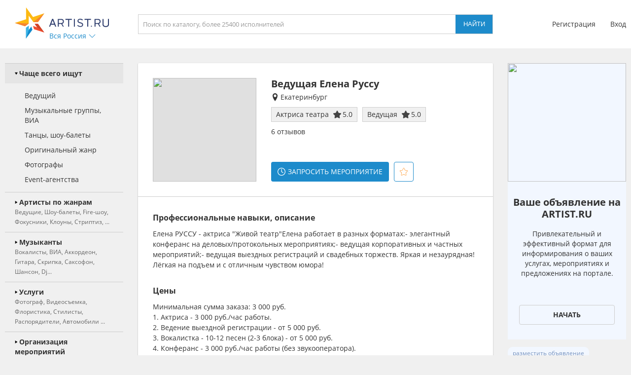

--- FILE ---
content_type: text/html; charset=utf-8
request_url: https://ekaterinburg.artist.ru/Elena_Russu/
body_size: 17017
content:
<!DOCTYPE html>
<html>
<head>
    <meta http-equiv="Content-Type" content="text/html; charset=utf-8" />

    <title>Ведущая Елена Руссу в Екатеринбурге в категориях - Актеры театра, Ведущие</title>
    <meta name="description" content="Ведущая Елена Руссу на портале Artist.ru в Екатеринбурге в каталоге: Актеры театра, Ведущие" />
    <meta name="keywords" content="Праздник, Event, мероприятие, каталог артистов, артисты, ведущий, тамада, звукооператоры, фотографы, техническое сопровождение,студии звукозаписи, оформители, стилисты, авторы, поэты, модельеры, костюмеры, корпоратив, свадьба, Урал, Екатеринбург, Челябинск, Тагил, Пермь, Тюмень, Москва, Санкт-Петербург, Россия" />
            <link rel="canonical" href="https://ekaterinburg.artist.ru/Elena_Russu/" />
        
    <link rel="apple-touch-icon" sizes="57x57" href="/static/images/favicons/apple-touch-icon-57x57.png">
    <link rel="apple-touch-icon" sizes="60x60" href="/static/images/favicons/apple-touch-icon-60x60.png">
    <link rel="apple-touch-icon" sizes="72x72" href="/static/images/favicons/apple-touch-icon-72x72.png">
    <link rel="apple-touch-icon" sizes="76x76" href="/static/images/favicons/apple-touch-icon-76x76.png">
    <link rel="apple-touch-icon" sizes="114x114" href="/static/images/favicons/apple-touch-icon-114x114.png">
    <link rel="apple-touch-icon" sizes="120x120" href="/static/images/favicons/apple-touch-icon-120x120.png">
    <link rel="apple-touch-icon" sizes="144x144" href="/static/images/favicons/apple-touch-icon-144x144.png">
    <link rel="apple-touch-icon" sizes="152x152" href="/static/images/favicons/apple-touch-icon-152x152.png">
    <link rel="apple-touch-icon" sizes="180x180" href="/static/images/favicons/apple-touch-icon-180x180.png">
    <link rel="icon" type="image/png" href="/static/images/favicons/favicon-16x16.png" sizes="16x16">
    <link rel="icon" type="image/png" href="/static/images/favicons/favicon-32x32.png" sizes="32x32">
    <link rel="icon" type="image/png" href="/static/images/favicons/favicon-96x96.png" sizes="96x96">
    <link rel="icon" type="image/png" href="/static/images/favicons/android-chrome-192x192.png" sizes="192x192">
    <link rel="shortcut icon" href="/static/images/favicons/favicon.ico">
    <link rel="manifest" href="/static/images/favicons/manifest.json">
    <link rel="mask-icon" href="/static/images/favicons/safari-pinned-tab.svg" color="#5bbad5">
    <meta name="apple-mobile-web-app-title" content="Artist.ru">
    <meta name="application-name" content="Artist.ru">
    <meta name="msapplication-TileColor" content="#603cba">
    <meta name="msapplication-TileImage" content="/static/images/favicons/mstile-144x144.png">
    <meta name="msapplication-config" content="/static/images/favicons/browserconfig.xml">
    <meta name="theme-color" content="#ffffff">

    <style type="text/css">
        @font-face { font-family: OpenSans; src: local('Open Sans Regular'), local('OpenSans-Regular'), url( /static/fonts/OpenSans-Regular.woff2 ) format('woff2'); font-display: swap; }
        @font-face { font-family: OpenSansBold; src: local('Open Sans Bold'), local('OpenSans-Bold'), url( /static/fonts/OpenSans-Bold.woff2 ) format('woff2'); font-display: swap; }
    </style>

            <link rel="stylesheet" href="https://artist.ru/static/css/mobile13.css" type="text/css" media="( max-width: 900px )" />
        <link rel="stylesheet" href="https://artist.ru/static/css/style14.css" type="text/css" media="( min-width: 901px )" />

        <link rel="stylesheet" href="https://artist.ru/static/css/anounces_m.css" type="text/css" media="( max-width: 900px )" />
        <link rel="stylesheet" href="https://artist.ru/static/css/anounces_d.css" type="text/css" media="( min-width: 901px )" />

        <meta name="viewport" content="width=device-width, initial-scale=1.0, user-scalable=no">
        <meta http-equiv="X-UA-Compatible" content="IE=edge">
    <meta name="format-detection" content="telephone=no">

    <link rel="stylesheet" href="https://artist.ru/static/css/loaders.css" type="text/css" />

    <script type="text/javascript" src="/static/js/jquery.min.js"></script>
    <script type="text/javascript" src="/static/js/common15.js"></script>
</head>
<body  >
    
    <div class="side_top">
        <div class="block_top">
                            <img class="menu no_miss" src="https://artist.ru/static/images/icons/icon_menu_grey.svg" onclick="common_menu_switch();" />
            
            <div class="block_left">
                                    <div class="block_logo">
                        <a class="logo" href="//artist.ru/"><img src="https://artist.ru/static/images/icons/icon_logo.svg" title="Artist.ru" /></a>
                        <div class="block_city container_arrow no_miss" onclick="common_popupcity_toggle( $(this) );">
                            <div class="title nowrap">Вся Россия</div>
                            <div class="arrow">
                                <img class="normal" src="https://artist.ru/static/images/icons/icon_arrow_blue_up.svg" />
                                <img class="over" src="https://artist.ru/static/images/icons/icon_arrow_blue_up_over.svg" />
                            </div>
                        </div>
                    </div>

                    <div class="popup_city hidden">
                        <div class="block_header">
                            <div class="header nowrap">Выберите город</div>
                            <img class="close" src="https://artist.ru/static/images/icons/icon_close_white.svg" onclick="common_popupcity_toggle();" />
                        </div>
                                                                                                                                    <div class="block_items">
                                                                                        <a class="item" href="//artist.ru/" onclick="common_get_data( '', { change_city: '-1' }, 0 ); return false;">
                                                                    <img class="flag" src="https://artist.ru/static/images/flags/russia.png" />
                                                                <div class="title nowrap">Вся россия</div>
                            </a>
                                                                                                                                                                        <a class="item" href="//moskva.artist.ru/" onclick="common_get_data( '', { change_city: '21' }, 0 ); return false;">
                                                                <div class="title nowrap">Москва</div>
                            </a>
                                                                                                                                                                        <a class="item" href="//st-peterburg.artist.ru/" onclick="common_get_data( '', { change_city: '22' }, 0 ); return false;">
                                                                <div class="title nowrap">Санкт-Петербург</div>
                            </a>
                                                                                                                                                                        <a class="item" href="//ekaterinburg.artist.ru/" onclick="common_get_data( '', { change_city: '8' }, 0 ); return false;">
                                                                <div class="title nowrap">Екатеринбург</div>
                            </a>
                                                                                                                                                                        <a class="item" href="//kazan.artist.ru/" onclick="common_get_data( '', { change_city: '27' }, 0 ); return false;">
                                                                <div class="title nowrap">Казань</div>
                            </a>
                                                                                                                                                                        <a class="item" href="//krasnodar.artist.ru/" onclick="common_get_data( '', { change_city: '26' }, 0 ); return false;">
                                                                <div class="title nowrap">Краснодар</div>
                            </a>
                                                                                                                                                                        <a class="item" href="//novosibirsk.artist.ru/" onclick="common_get_data( '', { change_city: '23' }, 0 ); return false;">
                                                                <div class="title nowrap">Новосибирск</div>
                            </a>
                                                                                                                                                                        <a class="item" href="//perm.artist.ru/" onclick="common_get_data( '', { change_city: '17' }, 0 ); return false;">
                                                                <div class="title nowrap">Пермь</div>
                            </a>
                                                                                                                                                                        <a class="item" href="//chelyabinsk.artist.ru/" onclick="common_get_data( '', { change_city: '1' }, 0 ); return false;">
                                                                <div class="title nowrap">Челябинск</div>
                            </a>
                                                            </div>
                                                                                                                                                                                <div class="block_items">
                                                                                        <a class="item" href="//anapa.artist.ru/" onclick="common_get_data( '', { change_city: '66' }, 0 ); return false;">
                                                                <div class="title nowrap">Анапа</div>
                            </a>
                                                                                                                                                                        <a class="item" href="//barnaul.artist.ru/" onclick="common_get_data( '', { change_city: '39' }, 0 ); return false;">
                                                                <div class="title nowrap">Барнаул</div>
                            </a>
                                                                                                                                                                        <a class="item" href="//belgorod.artist.ru/" onclick="common_get_data( '', { change_city: '55' }, 0 ); return false;">
                                                                <div class="title nowrap">Белгород</div>
                            </a>
                                                                                                                                                                        <a class="item" href="//bryansk.artist.ru/" onclick="common_get_data( '', { change_city: '48' }, 0 ); return false;">
                                                                <div class="title nowrap">Брянск</div>
                            </a>
                                                                                                                                                                        <a class="item" href="//novgorod.artist.ru/" onclick="common_get_data( '', { change_city: '70' }, 0 ); return false;">
                                                                <div class="title nowrap">Великий Новгород</div>
                            </a>
                                                                                                                                                                        <a class="item" href="//verhnyaya-pyshma.artist.ru/" onclick="common_get_data( '', { change_city: '64' }, 0 ); return false;">
                                                                <div class="title nowrap">Верхняя Пышма</div>
                            </a>
                                                                                                                                                                        <a class="item" href="//vladivostok.artist.ru/" onclick="common_get_data( '', { change_city: '56' }, 0 ); return false;">
                                                                <div class="title nowrap">Владивосток</div>
                            </a>
                                                                                                                                                                        <a class="item" href="//vladimir.artist.ru/" onclick="common_get_data( '', { change_city: '67' }, 0 ); return false;">
                                                                <div class="title nowrap">Владимир</div>
                            </a>
                                                                                                                                                                        <a class="item" href="//volgograd.artist.ru/" onclick="common_get_data( '', { change_city: '36' }, 0 ); return false;">
                                                                <div class="title nowrap">Волгоград</div>
                            </a>
                                                            </div>
                                                                                                                                                                                <div class="block_items">
                                                                                        <a class="item" href="//voronezh.artist.ru/" onclick="common_get_data( '', { change_city: '30' }, 0 ); return false;">
                                                                <div class="title nowrap">Воронеж</div>
                            </a>
                                                                                                                                                                        <a class="item" href="//izhevsk.artist.ru/" onclick="common_get_data( '', { change_city: '31' }, 0 ); return false;">
                                                                <div class="title nowrap">Ижевск</div>
                            </a>
                                                                                                                                                                        <a class="item" href="//irkutsk.artist.ru/" onclick="common_get_data( '', { change_city: '40' }, 0 ); return false;">
                                                                <div class="title nowrap">Иркутск</div>
                            </a>
                                                                                                                                                                        <a class="item" href="//kaliningrad.artist.ru/" onclick="common_get_data( '', { change_city: '58' }, 0 ); return false;">
                                                                <div class="title nowrap">Калининград</div>
                            </a>
                                                                                                                                                                        <a class="item" href="//kaluga.artist.ru/" onclick="common_get_data( '', { change_city: '71' }, 0 ); return false;">
                                                                <div class="title nowrap">Калуга</div>
                            </a>
                                                                                                                                                                        <a class="item" href="//kamensk-uralskiy.artist.ru/" onclick="common_get_data( '', { change_city: '68' }, 0 ); return false;">
                                                                <div class="title nowrap">Каменск-Уральский</div>
                            </a>
                                                                                                                                                                        <a class="item" href="//kemerovo.artist.ru/" onclick="common_get_data( '', { change_city: '44' }, 0 ); return false;">
                                                                <div class="title nowrap">Кемерово</div>
                            </a>
                                                                                                                                                                        <a class="item" href="//kostroma.artist.ru/" onclick="common_get_data( '', { change_city: '49' }, 0 ); return false;">
                                                                <div class="title nowrap">Кострома</div>
                            </a>
                                                                                                                                                                        <a class="item" href="//krasnoyarsk.artist.ru/" onclick="common_get_data( '', { change_city: '35' }, 0 ); return false;">
                                                                <div class="title nowrap">Красноярск</div>
                            </a>
                                                            </div>
                                                                                                                                                                                <div class="block_items">
                                                                                        <a class="item" href="//kurgan.artist.ru/" onclick="common_get_data( '', { change_city: '10' }, 0 ); return false;">
                                                                <div class="title nowrap">Курган</div>
                            </a>
                                                                                                                                                                        <a class="item" href="//magnitogorsk.artist.ru/" onclick="common_get_data( '', { change_city: '3' }, 0 ); return false;">
                                                                <div class="title nowrap">Магнитогорск</div>
                            </a>
                                                                                                                                                                        <a class="item" href="//miass.artist.ru/" onclick="common_get_data( '', { change_city: '69' }, 0 ); return false;">
                                                                <div class="title nowrap">Миасс</div>
                            </a>
                                                                                                                                                                        <a class="item" href="//nabchelny.artist.ru/" onclick="common_get_data( '', { change_city: '62' }, 0 ); return false;">
                                                                <div class="title nowrap">Набережные Челны</div>
                            </a>
                                                                                                                                                                        <a class="item" href="//n-novgorod.artist.ru/" onclick="common_get_data( '', { change_city: '24' }, 0 ); return false;">
                                                                <div class="title nowrap">Нижний Новгород</div>
                            </a>
                                                                                                                                                                        <a class="item" href="//n-tagil.artist.ru/" onclick="common_get_data( '', { change_city: '5' }, 0 ); return false;">
                                                                <div class="title nowrap">Нижний Тагил</div>
                            </a>
                                                                                                                                                                        <a class="item" href="//novokuznetsk.artist.ru/" onclick="common_get_data( '', { change_city: '50' }, 0 ); return false;">
                                                                <div class="title nowrap">Новокузнецк</div>
                            </a>
                                                                                                                                                                        <a class="item" href="//novorossiysk.artist.ru/" onclick="common_get_data( '', { change_city: '65' }, 0 ); return false;">
                                                                <div class="title nowrap">Новороссийск</div>
                            </a>
                                                                                                                                                                        <a class="item" href="//omsk.artist.ru/" onclick="common_get_data( '', { change_city: '34' }, 0 ); return false;">
                                                                <div class="title nowrap">Омск</div>
                            </a>
                                                            </div>
                                                                                                                                                                                <div class="block_items">
                                                                                        <a class="item" href="//orenburg.artist.ru/" onclick="common_get_data( '', { change_city: '42' }, 0 ); return false;">
                                                                <div class="title nowrap">Оренбург</div>
                            </a>
                                                                                                                                                                        <a class="item" href="//orel.artist.ru/" onclick="common_get_data( '', { change_city: '59' }, 0 ); return false;">
                                                                <div class="title nowrap">Орёл</div>
                            </a>
                                                                                                                                                                        <a class="item" href="//pervouralsk.artist.ru/" onclick="common_get_data( '', { change_city: '63' }, 0 ); return false;">
                                                                <div class="title nowrap">Первоуральск</div>
                            </a>
                                                                                                                                                                        <a class="item" href="//rostov-na-donu.artist.ru/" onclick="common_get_data( '', { change_city: '33' }, 0 ); return false;">
                                                                <div class="title nowrap">Ростов-на-Дону</div>
                            </a>
                                                                                                                                                                        <a class="item" href="//ryazan.artist.ru/" onclick="common_get_data( '', { change_city: '54' }, 0 ); return false;">
                                                                <div class="title nowrap">Рязань</div>
                            </a>
                                                                                                                                                                        <a class="item" href="//samara.artist.ru/" onclick="common_get_data( '', { change_city: '28' }, 0 ); return false;">
                                                                <div class="title nowrap">Самара</div>
                            </a>
                                                                                                                                                                        <a class="item" href="//saratov.artist.ru/" onclick="common_get_data( '', { change_city: '37' }, 0 ); return false;">
                                                                <div class="title nowrap">Саратов</div>
                            </a>
                                                                                                                                                                        <a class="item" href="//sochi.artist.ru/" onclick="common_get_data( '', { change_city: '52' }, 0 ); return false;">
                                                                <div class="title nowrap">Сочи</div>
                            </a>
                                                                                                                                                                        <a class="item" href="//surgut.artist.ru/" onclick="common_get_data( '', { change_city: '12' }, 0 ); return false;">
                                                                <div class="title nowrap">Сургут</div>
                            </a>
                                                            </div>
                                                                                                                                                                                <div class="block_items">
                                                                                        <a class="item" href="//tver.artist.ru/" onclick="common_get_data( '', { change_city: '47' }, 0 ); return false;">
                                                                <div class="title nowrap">Тверь</div>
                            </a>
                                                                                                                                                                        <a class="item" href="//tolyatti.artist.ru/" onclick="common_get_data( '', { change_city: '38' }, 0 ); return false;">
                                                                <div class="title nowrap">Тольятти</div>
                            </a>
                                                                                                                                                                        <a class="item" href="//tomsk.artist.ru/" onclick="common_get_data( '', { change_city: '43' }, 0 ); return false;">
                                                                <div class="title nowrap">Томск</div>
                            </a>
                                                                                                                                                                        <a class="item" href="//tula.artist.ru/" onclick="common_get_data( '', { change_city: '45' }, 0 ); return false;">
                                                                <div class="title nowrap">Тула</div>
                            </a>
                                                                                                                                                                        <a class="item" href="//tyumen.artist.ru/" onclick="common_get_data( '', { change_city: '2' }, 0 ); return false;">
                                                                <div class="title nowrap">Тюмень</div>
                            </a>
                                                                                                                                                                        <a class="item" href="//ufa.artist.ru/" onclick="common_get_data( '', { change_city: '18' }, 0 ); return false;">
                                                                <div class="title nowrap">Уфа</div>
                            </a>
                                                                                                                                                                        <a class="item" href="//habarovsk.artist.ru/" onclick="common_get_data( '', { change_city: '57' }, 0 ); return false;">
                                                                <div class="title nowrap">Хабаровск</div>
                            </a>
                                                                                                                                                                        <a class="item" href="//cheboksary.artist.ru/" onclick="common_get_data( '', { change_city: '46' }, 0 ); return false;">
                                                                <div class="title nowrap">Чебоксары</div>
                            </a>
                                                                                                                                                                        <a class="item" href="//yaroslavl.artist.ru/" onclick="common_get_data( '', { change_city: '41' }, 0 ); return false;">
                                                                <div class="title nowrap">Ярославль</div>
                            </a>
                                                            </div>
                                                                                                                                                                                <div class="block_items">
                                                                                        <a class="item" href="//krym.artist.ru/" onclick="common_get_data( '', { change_city: '53' }, 0 ); return false;">
                                                                    <img class="flag" src="https://artist.ru/static/images/flags/krym.png" />
                                                                <div class="title nowrap">Крым</div>
                            </a>
                                                                                                                                                                        <a class="item" href="//belorussia.artist.ru/" onclick="common_get_data( '', { change_city: '32' }, 0 ); return false;">
                                                                    <img class="flag" src="https://artist.ru/static/images/flags/belorussia.png" />
                                                                <div class="title nowrap">Белоруссия</div>
                            </a>
                                                                                                                                                                        <a class="item" href="//kazahstan.artist.ru/" onclick="common_get_data( '', { change_city: '29' }, 0 ); return false;">
                                                                    <img class="flag" src="https://artist.ru/static/images/flags/kazahstan.png" />
                                                                <div class="title nowrap">Казахстан</div>
                            </a>
                                                                                                                                                                        <a class="item" href="//ukraine.artist.ru/" onclick="common_get_data( '', { change_city: '25' }, 0 ); return false;">
                                                                    <img class="flag" src="https://artist.ru/static/images/flags/ukraine.png" />
                                                                <div class="title nowrap">Украина</div>
                            </a>
                                                                                                                                                                        <a class="item" href="//region.artist.ru/" onclick="common_get_data( '', { change_city: '19' }, 0 ); return false;">
                                                                <div class="title nowrap">Другие регионы</div>
                            </a>
                                                                                                                                                                    </div>
                                            </div>
                            </div>
            <div class="block_center">
                <a class="block_logo" href="//artist.ru/"><img src="https://artist.ru/static/images/icons/icon_logo.svg" title="Artist.ru" /></a>
                <div class="block_title nowrap">Ведущая Елена Руссу</div>
                                    <div class="block_search">
                                                    <input type="text" name="search" placeholder="Поиск по каталогу, более 25400 исполнителей" value="" onkeyup="return common_hook_enter( event, $(this).parent() );" />
                            <input type="button" value="Найти" onclick="common_get_search( '//artist.ru/catalog/', false );" />
                                            </div>
                            </div>
                            <div class="block_right">
                                            <div class="block_login">
                            <a class="item" href="//profile.artist.ru/register/">Регистрация</a>
                            <a class="item login no_miss" href="" onclick="return common_popuplogin_toggle( $(this), null, null, null );">Вход</a>
                        </div>
                    
                    <a class="block_button_search mobile_only" href="/catalog/" onclick="return common_search_switch( $(this) );">
                        <img class="search" src="https://artist.ru/static/images/icons/icon_search_grey.svg" />
                        <img class="cancel" src="https://artist.ru/static/images/icons/icon_close_grey.svg" />
                    </a>
                </div>
                    </div>
    </div>

            <div class="popup_login hidden">
            <div class="container">
                <div class="main">
                    <div class="header">Авторизация</div>

                    <div class="input_header">Логин</div>
                    <input type="text" name="login" placeholder="электронная почта или телефон" value="" />
                    <div class="input_header">Пароль</div>
                    <input type="password" name="password" value="" onkeypress="return common_hook_enter( event, $(this).parent() )" />

                    <div class="buttons">
                        <input type="button" value="Войти" onclick="common_popuplogin_auth();" />
                        <a class="item" href="//profile.artist.ru/remember/">восстановить доступ</a>
                    </div>
                </div>

                <div class="other">
                    <div class="header">Войдите через социальные сети: </div>

                    <a class="item item_vk" href="https://profile.artist.ru/auth/go/?method=vk" title="ВКонтакте" onclick="return common_popuplogin_link( $(this) );">
                        <img class="normal" src="https://artist.ru/static/images/icons/icon_vk_white.svg" />
                    </a>
                    <a class="item item_ok" href="https://profile.artist.ru/auth/go/?method=ok" title="Одноклассники" onclick="return common_popuplogin_link( $(this) );">
                        <img class="normal" src="https://artist.ru/static/images/icons/icon_ok_white.svg" />
                    </a>
                    <a class="item item_google" href="https://profile.artist.ru/auth/go/?method=google" title="Google" onclick="return common_popuplogin_link( $(this) );" style="display: none !important;">
                        <img class="normal" src="https://artist.ru/static/images/icons/icon_google_white.svg" />
                    </a>
                </div>

                <div class="fastreg">
                    <div class="input_header">или зарегистрируйтесь по e-mail</div>

                    <div class="buttons">
                        <input type="text" name="email" value="" />
                        <input type="button" value="Продолжить" onclick="common_popuplogin_fastreg();" />
                    </div>
                </div>

                <div class="fastreg_pin">
                    <div class="input_header">Вам отправлено сообщение на e-mail</div>

                    <div class="buttons">
                        <input type="text" name="pin" placeholder="Пин-код из сообщения" value="" />
                        <input type="button" value="Продолжить" onclick="common_popuplogin_fastreg_pin();" />
                    </div>
                </div>

                <img class="logo" src="https://artist.ru/static/images/icons/icon_logo_white.svg" />
                <img class="close" src="https://artist.ru/static/images/icons/icon_close_white.svg" onclick="common_popup_closeall();" />
            </div>
        </div>
    
    <div class="side_center  transparent">
        <div class="block_menu">
            <img class="button_menu_close no_miss mobile_only" src="https://artist.ru/static/images/icons/icon_close_white.svg" onclick="common_menu_switch();" />

                            <a class="item mobile_only" href="" onclick="return common_popuplogin_toggle( null, null, null, null );">
                    <div class="header">
                        <div class="title">Вход</div>
                    </div>
                </a>

                <a class="item mobile_only" href="//profile.artist.ru/register/">
                    <div class="header">
                        <div class="title">Регистрация</div>
                    </div>
                </a>
            
            <div class="item block_city" onclick="common_menu_toggle( $(this) );">
                <div class="header">
                    <div class="description">Выбранный город</div>
                    <div class="title nowrap">Вся Россия</div>
                </div>
                <div class="subitems">
                                            <a class="subitem" href="//artist.ru/" onclick="common_get_data( '', { change_city: '-1' }, 0 ); return false;">
                                                            <img class="logo" src="https://artist.ru/static/images/flags/russia.png" />
                                                        <div class="title nowrap">Вся россия</div>
                        </a>
                                            <a class="subitem" href="//moskva.artist.ru/" onclick="common_get_data( '', { change_city: '21' }, 0 ); return false;">
                                                        <div class="title nowrap">Москва</div>
                        </a>
                                            <a class="subitem" href="//st-peterburg.artist.ru/" onclick="common_get_data( '', { change_city: '22' }, 0 ); return false;">
                                                        <div class="title nowrap">Санкт-Петербург</div>
                        </a>
                                            <a class="subitem" href="//ekaterinburg.artist.ru/" onclick="common_get_data( '', { change_city: '8' }, 0 ); return false;">
                                                        <div class="title nowrap">Екатеринбург</div>
                        </a>
                                            <a class="subitem" href="//kazan.artist.ru/" onclick="common_get_data( '', { change_city: '27' }, 0 ); return false;">
                                                        <div class="title nowrap">Казань</div>
                        </a>
                                            <a class="subitem" href="//krasnodar.artist.ru/" onclick="common_get_data( '', { change_city: '26' }, 0 ); return false;">
                                                        <div class="title nowrap">Краснодар</div>
                        </a>
                                            <a class="subitem" href="//novosibirsk.artist.ru/" onclick="common_get_data( '', { change_city: '23' }, 0 ); return false;">
                                                        <div class="title nowrap">Новосибирск</div>
                        </a>
                                            <a class="subitem" href="//perm.artist.ru/" onclick="common_get_data( '', { change_city: '17' }, 0 ); return false;">
                                                        <div class="title nowrap">Пермь</div>
                        </a>
                                            <a class="subitem" href="//chelyabinsk.artist.ru/" onclick="common_get_data( '', { change_city: '1' }, 0 ); return false;">
                                                        <div class="title nowrap">Челябинск</div>
                        </a>
                                            <a class="subitem" href="//anapa.artist.ru/" onclick="common_get_data( '', { change_city: '66' }, 0 ); return false;">
                                                        <div class="title nowrap">Анапа</div>
                        </a>
                                            <a class="subitem" href="//barnaul.artist.ru/" onclick="common_get_data( '', { change_city: '39' }, 0 ); return false;">
                                                        <div class="title nowrap">Барнаул</div>
                        </a>
                                            <a class="subitem" href="//belgorod.artist.ru/" onclick="common_get_data( '', { change_city: '55' }, 0 ); return false;">
                                                        <div class="title nowrap">Белгород</div>
                        </a>
                                            <a class="subitem" href="//bryansk.artist.ru/" onclick="common_get_data( '', { change_city: '48' }, 0 ); return false;">
                                                        <div class="title nowrap">Брянск</div>
                        </a>
                                            <a class="subitem" href="//novgorod.artist.ru/" onclick="common_get_data( '', { change_city: '70' }, 0 ); return false;">
                                                        <div class="title nowrap">Великий Новгород</div>
                        </a>
                                            <a class="subitem" href="//verhnyaya-pyshma.artist.ru/" onclick="common_get_data( '', { change_city: '64' }, 0 ); return false;">
                                                        <div class="title nowrap">Верхняя Пышма</div>
                        </a>
                                            <a class="subitem" href="//vladivostok.artist.ru/" onclick="common_get_data( '', { change_city: '56' }, 0 ); return false;">
                                                        <div class="title nowrap">Владивосток</div>
                        </a>
                                            <a class="subitem" href="//vladimir.artist.ru/" onclick="common_get_data( '', { change_city: '67' }, 0 ); return false;">
                                                        <div class="title nowrap">Владимир</div>
                        </a>
                                            <a class="subitem" href="//volgograd.artist.ru/" onclick="common_get_data( '', { change_city: '36' }, 0 ); return false;">
                                                        <div class="title nowrap">Волгоград</div>
                        </a>
                                            <a class="subitem" href="//voronezh.artist.ru/" onclick="common_get_data( '', { change_city: '30' }, 0 ); return false;">
                                                        <div class="title nowrap">Воронеж</div>
                        </a>
                                            <a class="subitem" href="//izhevsk.artist.ru/" onclick="common_get_data( '', { change_city: '31' }, 0 ); return false;">
                                                        <div class="title nowrap">Ижевск</div>
                        </a>
                                            <a class="subitem" href="//irkutsk.artist.ru/" onclick="common_get_data( '', { change_city: '40' }, 0 ); return false;">
                                                        <div class="title nowrap">Иркутск</div>
                        </a>
                                            <a class="subitem" href="//kaliningrad.artist.ru/" onclick="common_get_data( '', { change_city: '58' }, 0 ); return false;">
                                                        <div class="title nowrap">Калининград</div>
                        </a>
                                            <a class="subitem" href="//kaluga.artist.ru/" onclick="common_get_data( '', { change_city: '71' }, 0 ); return false;">
                                                        <div class="title nowrap">Калуга</div>
                        </a>
                                            <a class="subitem" href="//kamensk-uralskiy.artist.ru/" onclick="common_get_data( '', { change_city: '68' }, 0 ); return false;">
                                                        <div class="title nowrap">Каменск-Уральский</div>
                        </a>
                                            <a class="subitem" href="//kemerovo.artist.ru/" onclick="common_get_data( '', { change_city: '44' }, 0 ); return false;">
                                                        <div class="title nowrap">Кемерово</div>
                        </a>
                                            <a class="subitem" href="//kostroma.artist.ru/" onclick="common_get_data( '', { change_city: '49' }, 0 ); return false;">
                                                        <div class="title nowrap">Кострома</div>
                        </a>
                                            <a class="subitem" href="//krasnoyarsk.artist.ru/" onclick="common_get_data( '', { change_city: '35' }, 0 ); return false;">
                                                        <div class="title nowrap">Красноярск</div>
                        </a>
                                            <a class="subitem" href="//kurgan.artist.ru/" onclick="common_get_data( '', { change_city: '10' }, 0 ); return false;">
                                                        <div class="title nowrap">Курган</div>
                        </a>
                                            <a class="subitem" href="//magnitogorsk.artist.ru/" onclick="common_get_data( '', { change_city: '3' }, 0 ); return false;">
                                                        <div class="title nowrap">Магнитогорск</div>
                        </a>
                                            <a class="subitem" href="//miass.artist.ru/" onclick="common_get_data( '', { change_city: '69' }, 0 ); return false;">
                                                        <div class="title nowrap">Миасс</div>
                        </a>
                                            <a class="subitem" href="//nabchelny.artist.ru/" onclick="common_get_data( '', { change_city: '62' }, 0 ); return false;">
                                                        <div class="title nowrap">Набережные Челны</div>
                        </a>
                                            <a class="subitem" href="//n-novgorod.artist.ru/" onclick="common_get_data( '', { change_city: '24' }, 0 ); return false;">
                                                        <div class="title nowrap">Нижний Новгород</div>
                        </a>
                                            <a class="subitem" href="//n-tagil.artist.ru/" onclick="common_get_data( '', { change_city: '5' }, 0 ); return false;">
                                                        <div class="title nowrap">Нижний Тагил</div>
                        </a>
                                            <a class="subitem" href="//novokuznetsk.artist.ru/" onclick="common_get_data( '', { change_city: '50' }, 0 ); return false;">
                                                        <div class="title nowrap">Новокузнецк</div>
                        </a>
                                            <a class="subitem" href="//novorossiysk.artist.ru/" onclick="common_get_data( '', { change_city: '65' }, 0 ); return false;">
                                                        <div class="title nowrap">Новороссийск</div>
                        </a>
                                            <a class="subitem" href="//omsk.artist.ru/" onclick="common_get_data( '', { change_city: '34' }, 0 ); return false;">
                                                        <div class="title nowrap">Омск</div>
                        </a>
                                            <a class="subitem" href="//orenburg.artist.ru/" onclick="common_get_data( '', { change_city: '42' }, 0 ); return false;">
                                                        <div class="title nowrap">Оренбург</div>
                        </a>
                                            <a class="subitem" href="//orel.artist.ru/" onclick="common_get_data( '', { change_city: '59' }, 0 ); return false;">
                                                        <div class="title nowrap">Орёл</div>
                        </a>
                                            <a class="subitem" href="//pervouralsk.artist.ru/" onclick="common_get_data( '', { change_city: '63' }, 0 ); return false;">
                                                        <div class="title nowrap">Первоуральск</div>
                        </a>
                                            <a class="subitem" href="//rostov-na-donu.artist.ru/" onclick="common_get_data( '', { change_city: '33' }, 0 ); return false;">
                                                        <div class="title nowrap">Ростов-на-Дону</div>
                        </a>
                                            <a class="subitem" href="//ryazan.artist.ru/" onclick="common_get_data( '', { change_city: '54' }, 0 ); return false;">
                                                        <div class="title nowrap">Рязань</div>
                        </a>
                                            <a class="subitem" href="//samara.artist.ru/" onclick="common_get_data( '', { change_city: '28' }, 0 ); return false;">
                                                        <div class="title nowrap">Самара</div>
                        </a>
                                            <a class="subitem" href="//saratov.artist.ru/" onclick="common_get_data( '', { change_city: '37' }, 0 ); return false;">
                                                        <div class="title nowrap">Саратов</div>
                        </a>
                                            <a class="subitem" href="//sochi.artist.ru/" onclick="common_get_data( '', { change_city: '52' }, 0 ); return false;">
                                                        <div class="title nowrap">Сочи</div>
                        </a>
                                            <a class="subitem" href="//surgut.artist.ru/" onclick="common_get_data( '', { change_city: '12' }, 0 ); return false;">
                                                        <div class="title nowrap">Сургут</div>
                        </a>
                                            <a class="subitem" href="//tver.artist.ru/" onclick="common_get_data( '', { change_city: '47' }, 0 ); return false;">
                                                        <div class="title nowrap">Тверь</div>
                        </a>
                                            <a class="subitem" href="//tolyatti.artist.ru/" onclick="common_get_data( '', { change_city: '38' }, 0 ); return false;">
                                                        <div class="title nowrap">Тольятти</div>
                        </a>
                                            <a class="subitem" href="//tomsk.artist.ru/" onclick="common_get_data( '', { change_city: '43' }, 0 ); return false;">
                                                        <div class="title nowrap">Томск</div>
                        </a>
                                            <a class="subitem" href="//tula.artist.ru/" onclick="common_get_data( '', { change_city: '45' }, 0 ); return false;">
                                                        <div class="title nowrap">Тула</div>
                        </a>
                                            <a class="subitem" href="//tyumen.artist.ru/" onclick="common_get_data( '', { change_city: '2' }, 0 ); return false;">
                                                        <div class="title nowrap">Тюмень</div>
                        </a>
                                            <a class="subitem" href="//ufa.artist.ru/" onclick="common_get_data( '', { change_city: '18' }, 0 ); return false;">
                                                        <div class="title nowrap">Уфа</div>
                        </a>
                                            <a class="subitem" href="//habarovsk.artist.ru/" onclick="common_get_data( '', { change_city: '57' }, 0 ); return false;">
                                                        <div class="title nowrap">Хабаровск</div>
                        </a>
                                            <a class="subitem" href="//cheboksary.artist.ru/" onclick="common_get_data( '', { change_city: '46' }, 0 ); return false;">
                                                        <div class="title nowrap">Чебоксары</div>
                        </a>
                                            <a class="subitem" href="//yaroslavl.artist.ru/" onclick="common_get_data( '', { change_city: '41' }, 0 ); return false;">
                                                        <div class="title nowrap">Ярославль</div>
                        </a>
                                            <a class="subitem" href="//krym.artist.ru/" onclick="common_get_data( '', { change_city: '53' }, 0 ); return false;">
                                                            <img class="logo" src="https://artist.ru/static/images/flags/krym.png" />
                                                        <div class="title nowrap">Крым</div>
                        </a>
                                            <a class="subitem" href="//belorussia.artist.ru/" onclick="common_get_data( '', { change_city: '32' }, 0 ); return false;">
                                                            <img class="logo" src="https://artist.ru/static/images/flags/belorussia.png" />
                                                        <div class="title nowrap">Белоруссия</div>
                        </a>
                                            <a class="subitem" href="//kazahstan.artist.ru/" onclick="common_get_data( '', { change_city: '29' }, 0 ); return false;">
                                                            <img class="logo" src="https://artist.ru/static/images/flags/kazahstan.png" />
                                                        <div class="title nowrap">Казахстан</div>
                        </a>
                                            <a class="subitem" href="//ukraine.artist.ru/" onclick="common_get_data( '', { change_city: '25' }, 0 ); return false;">
                                                            <img class="logo" src="https://artist.ru/static/images/flags/ukraine.png" />
                                                        <div class="title nowrap">Украина</div>
                        </a>
                                            <a class="subitem" href="//region.artist.ru/" onclick="common_get_data( '', { change_city: '19' }, 0 ); return false;">
                                                        <div class="title nowrap">Другие регионы</div>
                        </a>
                                    </div>
            </div>

            <div class="item block_favorites hidden" onclick="common_menu_open( $(this) );">
                            </div>

                        <div class="item active " onclick="common_menu_open( $(this) );">
            <div class="header container_icon">
                <div class="icon">
                    <img class="normal" src="/static/images/icons/icon_arrow_play.svg" />
                    <img class="over" src="/static/images/icons/icon_arrow_play_lblue.svg" />
                </div>
                <div class="title">Чаще всего ищут</div>
                <div class="description"></div>
            </div>
            <div class="subitems">
                                                            <a class="subitem " href="//artist.ru/Vedushie/">
                                                        <div class="title">Ведущий</div>
                            <div class="badge  hidden"></div>
                        </a>
                                                                                <a class="subitem " href="//artist.ru/Muzykalnye_gruppy_via/">
                                                        <div class="title">Музыкальные группы, ВИА</div>
                            <div class="badge  hidden"></div>
                        </a>
                                                                                <a class="subitem " href="//artist.ru/Tanci_show_balet/">
                                                        <div class="title">Танцы, шоу-балеты</div>
                            <div class="badge  hidden"></div>
                        </a>
                                                                                <a class="subitem " href="//artist.ru/Originalnyi_zhanr/">
                                                        <div class="title">Оригинальный жанр</div>
                            <div class="badge  hidden"></div>
                        </a>
                                                                                <a class="subitem " href="//artist.ru/Photograph_fotosjomka/">
                                                        <div class="title">Фотографы</div>
                            <div class="badge  hidden"></div>
                        </a>
                                                                                <a class="subitem " href="//artist.ru/Event-agentstvo/">
                                                        <div class="title">Event-агентства</div>
                            <div class="badge  hidden"></div>
                        </a>
                                                </div>
        </div>
                <div class="item  " onclick="common_menu_open( $(this) );">
            <div class="header container_icon">
                <div class="icon">
                    <img class="normal" src="/static/images/icons/icon_arrow_play.svg" />
                    <img class="over" src="/static/images/icons/icon_arrow_play_lblue.svg" />
                </div>
                <div class="title">Артисты по жанрам</div>
                <div class="description">Ведущие, Шоу-балеты, Fire-шоу, Фокусники, Клоуны, Стриптиз, ...</div>
            </div>
            <div class="subitems">
                                                            <a class="subitem " href="//artist.ru/Vedushie/">
                                                        <div class="title">Ведущие</div>
                            <div class="badge  hidden"></div>
                        </a>
                                                                                <a class="subitem " href="//artist.ru/Vedushie/svadba/">
                                                        <div class="title">Свадебные ведущие</div>
                            <div class="badge  hidden"></div>
                        </a>
                                                                                <a class="subitem " href="//artist.ru/Tamada/">
                                                        <div class="title">Тамада</div>
                            <div class="badge  hidden"></div>
                        </a>
                                                                                <a class="subitem " href="//artist.ru/Umoristy/">
                                                        <div class="title">Юмористы</div>
                            <div class="badge  hidden"></div>
                        </a>
                                                                                <div class="divisor"></div>

                                                                                <a class="subitem " href="//artist.ru/Akteri_teatra/">
                                                        <div class="title">Актеры театра</div>
                            <div class="badge  hidden"></div>
                        </a>
                                                                                <a class="subitem " href="//artist.ru/Artisty_circus/">
                                                        <div class="title">Артисты цирка</div>
                            <div class="badge  hidden"></div>
                        </a>
                                                                                <a class="subitem " href="//artist.ru/Dvoiniki_parodisty/">
                                                        <div class="title">Двойники, Пародисты</div>
                            <div class="badge  hidden"></div>
                        </a>
                                                                                <a class="subitem " href="//artist.ru/Illyuzionisti_fokusniki/">
                                                        <div class="title">Иллюзионисты, фокусники</div>
                            <div class="badge  hidden"></div>
                        </a>
                                                                                <a class="subitem " href="//artist.ru/Originalnyi_zhanr/">
                                                        <div class="title">Оригинальный жанр</div>
                            <div class="badge  hidden"></div>
                        </a>
                                                                                <a class="subitem " href="//artist.ru/Klouny/">
                                                        <div class="title">Клоуны</div>
                            <div class="badge  hidden"></div>
                        </a>
                                                                                <a class="subitem " href="//artist.ru/Zhivye_statui/">
                                                        <div class="title">Живые статуи</div>
                            <div class="badge  hidden"></div>
                        </a>
                                                                                <a class="subitem " href="//artist.ru/Rostovye_kukly/">
                                                        <div class="title">Ростовые куклы</div>
                            <div class="badge  hidden"></div>
                        </a>
                                                                                <a class="subitem " href="//artist.ru/Ded_moroz_i_snegurochka/">
                                                        <div class="title">Дед мороз и снегурочка</div>
                            <div class="badge  hidden"></div>
                        </a>
                                                                                <div class="divisor"></div>

                                                                                <a class="subitem " href="//artist.ru/Barmen_show/">
                                                        <div class="title">Бармен-шоу</div>
                            <div class="badge  hidden"></div>
                        </a>
                                                                                <a class="subitem " href="//artist.ru/Fire_show/">
                                                        <div class="title">Огненное шоу (Fire-show)</div>
                            <div class="badge  hidden"></div>
                        </a>
                                                                                <a class="subitem " href="//artist.ru/Pesochnoe_show/">
                                                        <div class="title">Песочное шоу</div>
                            <div class="badge  hidden"></div>
                        </a>
                                                                                <a class="subitem " href="//artist.ru/Travesti_show/">
                                                        <div class="title">Травести-Шоу</div>
                            <div class="badge  hidden"></div>
                        </a>
                                                                                <a class="subitem " href="//artist.ru/Show_barabanov/">
                                                        <div class="title">Шоу барабанов</div>
                            <div class="badge  hidden"></div>
                        </a>
                                                                                <a class="subitem " href="//artist.ru/Show_mylnyh_puzirey/">
                                                        <div class="title">Шоу мыльных пузырей</div>
                            <div class="badge  hidden"></div>
                        </a>
                                                                                <a class="subitem " href="//artist.ru/Extrim_show/">
                                                        <div class="title">Экстрим-шоу</div>
                            <div class="badge  hidden"></div>
                        </a>
                                                                                <div class="divisor"></div>

                                                                                <a class="subitem " href="//artist.ru/Tanci_show_balet/">
                                                        <div class="title">Танцы, Шоу-балеты</div>
                            <div class="badge  hidden"></div>
                        </a>
                                                                                <a class="subitem " href="//artist.ru/Klubnye_tanci_animatory/">
                                                        <div class="title">Клубные танцы, Аниматоры</div>
                            <div class="badge  hidden"></div>
                        </a>
                                                                                <a class="subitem " href="//artist.ru/Striptiz_i_eroticheskie_show/">
                                                        <div class="title">Стриптиз, Эротические шоу</div>
                            <div class="badge  hidden"></div>
                        </a>
                                                </div>
        </div>
                <div class="item  " onclick="common_menu_open( $(this) );">
            <div class="header container_icon">
                <div class="icon">
                    <img class="normal" src="/static/images/icons/icon_arrow_play.svg" />
                    <img class="over" src="/static/images/icons/icon_arrow_play_lblue.svg" />
                </div>
                <div class="title">Музыканты</div>
                <div class="description">Вокалисты, ВИА, Аккордеон, Гитара, Скрипка, Саксофон, Шансон, Dj...</div>
            </div>
            <div class="subitems">
                                                            <a class="subitem " href="//artist.ru/Vokalisty/">
                                                        <div class="title">Вокалисты</div>
                            <div class="badge  hidden"></div>
                        </a>
                                                                                <a class="subitem " href="//artist.ru/Vokalistki/">
                                                        <div class="title">Вокалистки</div>
                            <div class="badge  hidden"></div>
                        </a>
                                                                                <a class="subitem " href="//artist.ru/Vokalnye_gruppy_duety/">
                                                        <div class="title">Вокальные группы, дуэты</div>
                            <div class="badge  hidden"></div>
                        </a>
                                                                                <a class="subitem " href="//artist.ru/Muzykalnye_gruppy_via/">
                                                        <div class="title">Музыкальные группы, ВИА</div>
                            <div class="badge  hidden"></div>
                        </a>
                                                                                <a class="subitem " href="//artist.ru/Instrumentalnie_kollektivy_orkestry/">
                                                        <div class="title">Инструментальные коллективы, оркестры</div>
                            <div class="badge  hidden"></div>
                        </a>
                                                                                <div class="divisor"></div>

                                                                                <a class="subitem " href="//artist.ru/Akkordeon/">
                                                        <div class="title">Аккордеон</div>
                            <div class="badge  hidden"></div>
                        </a>
                                                                                <a class="subitem " href="//artist.ru/Arfa/">
                                                        <div class="title">Арфа</div>
                            <div class="badge  hidden"></div>
                        </a>
                                                                                <a class="subitem " href="//artist.ru/Gitaristy/">
                                                        <div class="title">Гитаристы</div>
                            <div class="badge  hidden"></div>
                        </a>
                                                                                <a class="subitem " href="//artist.ru/Klavishniki/">
                                                        <div class="title">Клавишники</div>
                            <div class="badge  hidden"></div>
                        </a>
                                                                                <a class="subitem " href="//artist.ru/Narodnye_instrumenty/">
                                                        <div class="title">Народные инструменты</div>
                            <div class="badge  hidden"></div>
                        </a>
                                                                                <a class="subitem " href="//artist.ru/Saksofonisty/">
                                                        <div class="title">Саксофонисты</div>
                            <div class="badge  hidden"></div>
                        </a>
                                                                                <a class="subitem " href="//artist.ru/Skripka/">
                                                        <div class="title">Скрипка</div>
                            <div class="badge  hidden"></div>
                        </a>
                                                                                <a class="subitem " href="//artist.ru/Udarnie_perkussiya/">
                                                        <div class="title">Ударные, перкуссия</div>
                            <div class="badge  hidden"></div>
                        </a>
                                                                                <a class="subitem " href="//artist.ru/Restorannye_muzykanty/">
                                                        <div class="title">Ресторанные музыканты</div>
                            <div class="badge  hidden"></div>
                        </a>
                                                                                <a class="subitem " href="//artist.ru/Alternativnaja_muzyka/">
                                                        <div class="title">Альтернативная музыка</div>
                            <div class="badge  hidden"></div>
                        </a>
                                                                                <a class="subitem " href="//artist.ru/Folklor/">
                                                        <div class="title">Фольклор</div>
                            <div class="badge  hidden"></div>
                        </a>
                                                                                <a class="subitem " href="//artist.ru/Cygane/">
                                                        <div class="title">Цыганские коллективы</div>
                            <div class="badge  hidden"></div>
                        </a>
                                                                                <a class="subitem " href="//artist.ru/Chanson/">
                                                        <div class="title">Шансон</div>
                            <div class="badge  hidden"></div>
                        </a>
                                                                                <div class="divisor"></div>

                                                                                <a class="subitem " href="//artist.ru/Dj/">
                                                        <div class="title">DJ</div>
                            <div class="badge  hidden"></div>
                        </a>
                                                                                <a class="subitem " href="//artist.ru/Aranzhirovshiki/">
                                                        <div class="title">Аранжировщики</div>
                            <div class="badge  hidden"></div>
                        </a>
                                                                                <a class="subitem " href="//artist.ru/Zvukooperatory/">
                                                        <div class="title">Звукооператоры</div>
                            <div class="badge  hidden"></div>
                        </a>
                                                                                <a class="subitem " href="//artist.ru/Kompozitory/">
                                                        <div class="title">Композиторы</div>
                            <div class="badge  hidden"></div>
                        </a>
                                                </div>
        </div>
                <div class="item  " onclick="common_menu_open( $(this) );">
            <div class="header container_icon">
                <div class="icon">
                    <img class="normal" src="/static/images/icons/icon_arrow_play.svg" />
                    <img class="over" src="/static/images/icons/icon_arrow_play_lblue.svg" />
                </div>
                <div class="title">Услуги</div>
                <div class="description">Фотограф, Видеосъемка, Флористика, Стилисты, Распорядители, Автомобили ...</div>
            </div>
            <div class="subitems">
                                                            <a class="subitem " href="//artist.ru/Photograph_fotosjomka/">
                                                        <div class="title">Фотограф, фотосъемка</div>
                            <div class="badge  hidden"></div>
                        </a>
                                                                                <a class="subitem " href="//artist.ru/Videosjomka/">
                                                        <div class="title">Видеосъемка</div>
                            <div class="badge  hidden"></div>
                        </a>
                                                                                <a class="subitem " href="//artist.ru/Hudozhniki_sharzhisty/">
                                                        <div class="title">Художники, шаржисты</div>
                            <div class="badge  hidden"></div>
                        </a>
                                                                                <a class="subitem " href="//artist.ru/Fotobudka/">
                                                        <div class="title">Фотокабинка, фотобудка</div>
                            <div class="badge  hidden"></div>
                        </a>
                                                                                <div class="divisor"></div>

                                                                                <a class="subitem " href="//artist.ru/Floristka_oformlenie_cvetami/">
                                                        <div class="title">Флористика (оформление цветами)</div>
                            <div class="badge  hidden"></div>
                        </a>
                                                                                <a class="subitem " href="//artist.ru/Hudozhestvennoe_oformlenie_zala/">
                                                        <div class="title">Художественное оформление зала</div>
                            <div class="badge  hidden"></div>
                        </a>
                                                                                <a class="subitem " href="//artist.ru/Attraktsiony/">
                                                        <div class="title">Аттракционы</div>
                            <div class="badge  hidden"></div>
                        </a>
                                                                                <a class="subitem " href="//artist.ru/Prezentacionnoe_oborudovanie/">
                                                        <div class="title">Презентационное оборудование</div>
                            <div class="badge  hidden"></div>
                        </a>
                                                                                <a class="subitem " href="//artist.ru/Catering/">
                                                        <div class="title">Кейтеринг</div>
                            <div class="badge  hidden"></div>
                        </a>
                                                                                <a class="subitem " href="//artist.ru/Fejerverki/">
                                                        <div class="title">Фейерверки</div>
                            <div class="badge  hidden"></div>
                        </a>
                                                                                <div class="divisor"></div>

                                                                                <a class="subitem " href="//artist.ru/Vizazhisty/">
                                                        <div class="title">Визажисты</div>
                            <div class="badge  hidden"></div>
                        </a>
                                                                                <a class="subitem " href="//artist.ru/Parikmahery/">
                                                        <div class="title">Парикмахеры</div>
                            <div class="badge  hidden"></div>
                        </a>
                                                                                <a class="subitem " href="//artist.ru/Stilisty/">
                                                        <div class="title">Стилисты</div>
                            <div class="badge  hidden"></div>
                        </a>
                                                                                <a class="subitem " href="//artist.ru/Mastera_nogtevogo_servisa/">
                                                        <div class="title">Мастер ногтевого сервиса</div>
                            <div class="badge  hidden"></div>
                        </a>
                                                                                <a class="subitem " href="//artist.ru/Bodyart/">
                                                        <div class="title">Боди-арт</div>
                            <div class="badge  hidden"></div>
                        </a>
                                                                                <div class="divisor"></div>

                                                                                <a class="subitem " href="//artist.ru/Svadebnyj_rasporyaditel_organizator_svadeb/">
                                                        <div class="title">Свадебный распорядитель, координатор</div>
                            <div class="badge  hidden"></div>
                        </a>
                                                                                <a class="subitem " href="//artist.ru/Scenaristy/">
                                                        <div class="title">Сценаристы</div>
                            <div class="badge  hidden"></div>
                        </a>
                                                                                <a class="subitem " href="//artist.ru/Poeti_poezia_lirika/">
                                                        <div class="title">Поэты и поэзия (лирика)</div>
                            <div class="badge  hidden"></div>
                        </a>
                                                                                <div class="divisor"></div>

                                                                                <a class="subitem " href="//artist.ru/Horeografy/">
                                                        <div class="title">Хореографы</div>
                            <div class="badge  hidden"></div>
                        </a>
                                                                                <a class="subitem " href="//artist.ru/Top_model/">
                                                        <div class="title">Топ модели</div>
                            <div class="badge  hidden"></div>
                        </a>
                                                                                <a class="subitem " href="//artist.ru/Foto_model/">
                                                        <div class="title">Фотомодели</div>
                            <div class="badge  hidden"></div>
                        </a>
                                                                                <div class="divisor"></div>

                                                                                <a class="subitem " href="//artist.ru/Automobili_limuziny/">
                                                        <div class="title">Автомобили, Лимузины</div>
                            <div class="badge  hidden"></div>
                        </a>
                                                                                <a class="subitem " href="//artist.ru/Studii_zvukozapisi/">
                                                        <div class="title">Студии звукозаписи</div>
                            <div class="badge  hidden"></div>
                        </a>
                                                                                <a class="subitem " href="//artist.ru/Teatralnye-kostyumy/">
                                                        <div class="title">Театральные костюмы</div>
                            <div class="badge  hidden"></div>
                        </a>
                                                </div>
        </div>
                <div class="item  " onclick="common_menu_open( $(this) );">
            <div class="header container_icon">
                <div class="icon">
                    <img class="normal" src="/static/images/icons/icon_arrow_play.svg" />
                    <img class="over" src="/static/images/icons/icon_arrow_play_lblue.svg" />
                </div>
                <div class="title">Организация мероприятий</div>
                <div class="description">Корпоративы, Свадьбы, Юбилеи, Детские праздники ...</div>
            </div>
            <div class="subitems">
                                                            <a class="subitem " href="//artist.ru/Chastnie_meropriyatiya/">
                                                        <div class="title">Частные мероприятия</div>
                            <div class="badge  hidden"></div>
                        </a>
                                                                                <a class="subitem " href="//artist.ru/Korporativnie_meropriyatiya/">
                                                        <div class="title">Корпоративные мероприятия</div>
                            <div class="badge  hidden"></div>
                        </a>
                                                                                <a class="subitem " href="//artist.ru/Detskie_prazdniki/">
                                                        <div class="title">Детские праздники</div>
                            <div class="badge  hidden"></div>
                        </a>
                                                                                <a class="subitem " href="//artist.ru/Delovie_meropriyatiya/">
                                                        <div class="title">Деловые мероприятия</div>
                            <div class="badge  hidden"></div>
                        </a>
                                                                                <div class="divisor"></div>

                                                                                <a class="subitem " href="//artist.ru/Svadebnye-agentstva/">
                                                        <div class="title">Свадебные агентства</div>
                            <div class="badge  hidden"></div>
                        </a>
                                                                                <a class="subitem " href="//artist.ru/Event-agentstvo/">
                                                        <div class="title">Event агентства</div>
                            <div class="badge  hidden"></div>
                        </a>
                                                                                <a class="subitem " href="//artist.ru/Studia_detskih_prazdnikov/">
                                                        <div class="title">Студии детских праздников</div>
                            <div class="badge  hidden"></div>
                        </a>
                                                                                <a class="subitem " href="//artist.ru/Koncertnoe-agentstvo/">
                                                        <div class="title">Концертные агентства</div>
                            <div class="badge  hidden"></div>
                        </a>
                                                                                <a class="subitem " href="//artist.ru/Reklamnye-pr-agentstva/">
                                                        <div class="title">Рекламные агентства и PR</div>
                            <div class="badge  hidden"></div>
                        </a>
                                                                                <a class="subitem " href="//artist.ru/Prodyuserskiy_centr/">
                                                        <div class="title">Продюсерские центры</div>
                            <div class="badge  hidden"></div>
                        </a>
                                                                                <a class="subitem " href="//artist.ru/Bukingovye-agentstva/">
                                                        <div class="title">Букинговые агентства</div>
                            <div class="badge  hidden"></div>
                        </a>
                                                                                <a class="subitem " href="//artist.ru/Modelnoe-agentstvo/">
                                                        <div class="title">Модельные агентства</div>
                            <div class="badge  hidden"></div>
                        </a>
                                                </div>
        </div>
                <div class="item  " onclick="common_menu_open( $(this) );">
            <div class="header container_icon">
                <div class="icon">
                    <img class="normal" src="/static/images/icons/icon_arrow_play.svg" />
                    <img class="over" src="/static/images/icons/icon_arrow_play_lblue.svg" />
                </div>
                <div class="title">Площадки</div>
                <div class="description">Рестораны, Кафе, Бары, Конференц-залы, Коттеджи ...</div>
            </div>
            <div class="subitems">
                                                            <a class="subitem " href="//artist.ru/Restorany/">
                                                        <div class="title">Рестораны</div>
                            <div class="badge  hidden"></div>
                        </a>
                                                                                <a class="subitem " href="//artist.ru/Banketnie_zaly/">
                                                        <div class="title">Банкетные залы</div>
                            <div class="badge  hidden"></div>
                        </a>
                                                                                <a class="subitem " href="//artist.ru/Stolovye/">
                                                        <div class="title">Столовые</div>
                            <div class="badge  hidden"></div>
                        </a>
                                                                                <a class="subitem " href="//artist.ru/Kafe/">
                                                        <div class="title">Кафе</div>
                            <div class="badge  hidden"></div>
                        </a>
                                                                                <a class="subitem " href="//artist.ru/Zagorodnye_kluby_villy_kottegi/">
                                                        <div class="title">Загородные клубы, виллы, коттеджи</div>
                            <div class="badge  hidden"></div>
                        </a>
                                                                                <a class="subitem " href="//artist.ru/Oteli/">
                                                        <div class="title">Отели, гостиницы</div>
                            <div class="badge  hidden"></div>
                        </a>
                                                                                <a class="subitem " href="//artist.ru/Bazy_otdyha_turbazy/">
                                                        <div class="title">Базы отдыха, турбазы</div>
                            <div class="badge  hidden"></div>
                        </a>
                                                                                <a class="subitem " href="//artist.ru/Bar_pab/">
                                                        <div class="title">Бары, пабы</div>
                            <div class="badge  hidden"></div>
                        </a>
                                                                                <a class="subitem " href="//artist.ru/Nochnye_cluby/">
                                                        <div class="title">Ночные клубы</div>
                            <div class="badge  hidden"></div>
                        </a>
                                                                                <a class="subitem " href="//artist.ru/Banketnye_shatry/">
                                                        <div class="title">Банкетные шатры</div>
                            <div class="badge  hidden"></div>
                        </a>
                                                                                <a class="subitem " href="//artist.ru/Konferenz_zaly/">
                                                        <div class="title">Конференц-залы</div>
                            <div class="badge  hidden"></div>
                        </a>
                                                                                <a class="subitem menu_last" href="//artist.ru/Karaoke/">
                                                        <div class="title">Караоке-клубы</div>
                            <div class="badge  hidden"></div>
                        </a>
                                                </div>
        </div>
    
            <div class="block_lastvisits hidden">
                            </div>

                            <div class="block_near_holidays">
                    <h3>Ближайшие праздники</h3>
<div class="block_values">
            <a class="item" href="//artist.ru/prazdniki/den_studenta_pozdravleniya/">
            <div class="title">25 января</div>
            <div class="description">Праздник День Студента</div>
        </a>
            <a class="item" href="//artist.ru/prazdniki/den_rossiyskoy_nauki/">
            <div class="title">8 февраля</div>
            <div class="description">День российской науки</div>
        </a>
            <a class="item" href="//artist.ru/prazdniki/den_stomatologa/">
            <div class="title">9 февраля</div>
            <div class="description">Международный День стоматолога</div>
        </a>
    </div>
<a class="link" href="//artist.ru/prazdniki/">Все праздники</a>
                </div>
            
                    </div>

        <div class="block_main">
            <div class="block_artist with_transparent">

    

    
    <div class="block_artist_part">
        <div class="block_avatar clickable">
                            <img src="https://f2.artist.ru/content/images/resize/210x210/1.5bea995f4a7da7.81505484.jpg" change="https://f2.artist.ru/content/images/resize/[size]/1.5bea995f4a7da7.81505484.jpg" orig="https://f2.artist.ru/content/images/resize/nc_1920x1080/1.5bea995f4a7da7.81505484.jpg" aspect="https://f2.artist.ru/content/images/resize/nc_315x210/1.5bea995f4a7da7.81505484.jpg" current_width="210" current_height="210" orig_width="1280" orig_height="853" class="photo" />
                <img src="/static/images/icons/icon_null.png" change="https://f2.artist.ru/content/images/resize/nc_315x210/1.5bea995f4a7da7.81505484.jpg" current_width="1" current_height="1" thumb_width="315" thumb_height="210" class="hidden align_height" />
                    </div>
                    <script type="application/javascript">
                $(window).ready( function() {
                    $( '.block_avatar', '.block_artist_part' ).gallery();
                });
            </script>
        
        <div class="block_artist_right block_artist_top">
            <h1>Ведущая Елена Руссу</h1>
                            <div class="block_address pc_only" >
                    <div class="block_imgs">
                        <img class="normal" src="https://artist.ru/static/images/icons/icon_location.svg" />
                        <img class="over" src="https://artist.ru/static/images/icons/icon_location_lblue.svg" />
                    </div>
                    <div class="value">Екатеринбург</div>
                </div>
                <div class="block_address mobile_only" >
                    <div class="block_imgs">
                        <img class="normal" src="https://artist.ru/static/images/icons/icon_location.svg" />
                        <img class="over" src="https://artist.ru/static/images/icons/icon_location_lblue.svg" />
                    </div>
                    <div class="value">Екатеринбург</div>
                </div>
            

                            <div class="block_abilities">
                                                                        <a class="item" href="/Akteri_teatra/"><div class="value">Актриса театра</div><div class="rate"><img src="https://artist.ru/static/images/icons/icon_star.svg" /><div class="value">5.0</div></div></a>
                                                                                                <a class="item" href="/Vedushie/"><div class="value">Ведущая</div><div class="rate"><img src="https://artist.ru/static/images/icons/icon_star.svg" /><div class="value">5.0</div></div></a>
                                                                                                    </div>
            
                            <div class="block_info link clickable mt10" onclick="common_scroll_to( 'recomms' );">6 отзывов</div>
            
            <div class="shift"></div>

            <div class="block_buttons">
                                    <a class="button fforce" href="/Elena_Russu/request/" title="Запросить мероприятие" onclick="artist_request_open( '/Elena_Russu/request/', {}, '' ); return false;" rel="nofollow"><img src="https://artist.ru/static/images/icons/icon_request_white.svg" /><div class="value">Запросить мероприятие</div></a>
                                                    <div class="button force button_contur" onclick="return artist_switch_favorite( $(this), '/Elena_Russu/favorite/' );" title="Добавить в избранные">
                        <div class="block_imgs">
                            <img class="off" src="https://artist.ru/static/images/icons/icon_star_contur_yellow.svg" />
                            <img class="on" src="https://artist.ru/static/images/icons/icon_star_yellow.svg" />
                        </div>
                        <div class="value off">Добавить в избранные</div><div class="value on">Удалить из избранных</div>
                    </div>
                            </div>
        </div>
    </div>

    <div class="block_artist_part">
        
        <div class="block_artist_right">
            <h2>Профессиональные навыки, описание</h2>
            <div class="block_long_text h230 enabled">
                <div class="value">
                    Елена РУССУ - актриса "Живой театр"Елена работает в разных форматах:- элегантный конферанс на деловых/протокольных мероприятиях;- ведущая корпоративных и частных мероприятий;- ведущая выездных регистраций и свадебных торжеств. Яркая и незаурядная! Лёгкая на подъем и с отличным чувством юмора!
                    <img class="shader" src="https://artist.ru/static/images/icons/semi-w.png" />
                </div>
                <div class="more" onclick="artist_show_long( $(this).parent() );">Читать весь текст</div>
            </div>

                            <h2 class="mt30">Цены</h2>
                <div class="block_long_text h104 enabled">
                    <div class="value">
                        Минимальная сумма заказа: 3 000 руб.                        <br />                        1. Актриса - 3 000 руб./час работы.<br />
2. Ведение выездной регистрации - от 5 000 руб. <br />
3. Вокалистка - 10-12 песен (2-3 блока) - от 5 000 руб.<br />
4. Конферанс - 3 000 руб./час работы (без звукооператора).<br />
<br />
Стоимости указаны за работу в черте города Екатеринбурга<br />
Актуальный график всегда можно узнать у менеджера актрисы Олеси по телефону +7 908 63 66 278.
                        <img class="shader" src="https://artist.ru/static/images/icons/semi-w.png" />
                    </div>
                    <div class="more" onclick="artist_show_long( $(this).parent() );">Читать весь текст</div>
                </div>
            
            
        </div>
    </div>

    
    <div class="block_artist_part">
        <div class="block_info">
            <h2>Контакты Елены Руссу</h2>

                            <div class="block_buttons">
                    <div class="button fforce" title="Отправить сообщение" onclick="return artist_popup_open( '/Elena_Russu/message/', false, null );"><img src="https://artist.ru/static/images/icons/icon_message_white.svg" /><div class="value">Отправить сообщение</div></div>
                </div>
            
                            <div class="block_line mt15">
                                            <div class="block_contact" >
                            <div class="block_imgs">
                                <img class="normal" src="https://artist.ru/static/images/icons/icon_location.svg" />
                                <img class="over" src="https://artist.ru/static/images/icons/icon_location_lblue.svg" />
                            </div>
                            <div class="value">Екатеринбург</div>
                        </div>
                                                                                            <a class="block_contact long clickable" href="tel:+79089250776" onclick="return true;">
                                <div class="block_imgs">
                                    <img class="normal" src="https://artist.ru/static/images/icons/icon_phone.svg" />
                                    <img class="over" src="https://artist.ru/static/images/icons/icon_phone_lblue.svg" />
                                </div>
                                <div class="value">+7 (908) 925-07-76</div>
                            </a>
                                                            </div>
                                        <div class="block_lines">
                                            <a class="block_contact clickable" href="https://www.youtube.com/channel/UCpPLKNFEYUEsFDDq4hO--Ww" target="_blank">
                            <div class="block_imgs">
                                <img class="normal" src="https://artist.ru/static/images/icons/icon_site.svg" />
                                <img class="over" src="https://artist.ru/static/images/icons/icon_site_lblue.svg" />
                            </div>
                            <div class="value">www.youtube.com</div>
                        </a>
                                                                <a class="block_contact clickable" href="https://vk.com/ileanacosanzeana" target="_blank">
                            <div class="block_imgs">
                                <img class="normal" src="https://artist.ru/static/images/icons/icon_vk_black.svg" />
                                <img class="over" src="https://artist.ru/static/images/icons/icon_vk.svg" />
                            </div>
                            <div class="value">ileanacosanzeana</div>
                        </a>
                                                                                    <a class="block_contact clickable" href="https://api.whatsapp.com/send?phone=79089250776" target="_blank">
                            <div class="block_imgs">
                                <img class="normal" src="https://artist.ru/static/images/icons/icon_whatsapp_black.svg" />
                                <img class="over" src="https://artist.ru/static/images/icons/icon_whatsapp.svg" />
                            </div>
                            <div class="value">+7 (908) 925-07-76</div>
                        </a>
                                                        </div>
                        <div class="block_warning_blue mt15">При обращении к исполнителю скажите, что нашли его на Артист.ру</div>
        </div>
    </div>

    </div>



    <div class="block_artist with_transparent mt30">
        <div class="block_artist_part">
            <div class="block_artist_right block_media">
                <h2>Портфолио Елены Руссу</h2>

                <div class="block_flex_right block_media_header">
                    <div class="link link_photo active" onclick="artist_switch_media( 'photo' );">Фото <span>(12)</span></div>                    <div class="link link_video" onclick="artist_switch_media( 'video' );">Видео <span>(4)</span></div>                                                        </div>

                                    <div class="block_photos one_mode loaded">
                        <div class="container">
                            <div id="album_13391">
                                                                    <a class="photo_container" href="/Elena_Russu/photo/13391/326030/" onclick="return false;" p-title="Фото 1 из 12 из альбома Мероприятия Елены Руссу" p-description="Мероприятия" p-like="1"  p-likes="(1)">
                                                                                    <img src="https://f2.artist.ru/content/images/resize/nc_97x97/2.5aaa935d88c274.08589207.jpg" change="https://f2.artist.ru/content/images/resize/nc_[size]/2.5aaa935d88c274.08589207.jpg" orig="https://f2.artist.ru/content/images/resize/nc_1920x1080/2.5aaa935d88c274.08589207.jpg" current_width="97" current_height="97" thumb_width="97" thumb_height="97" orig_width="480" orig_height="480" class="photo align_width" />
                                                                            </a>
                                                                    <a class="photo_container" href="/Elena_Russu/photo/13391/337511/" onclick="return false;" p-title="Фото 2 из 12 из альбома Мероприятия Елены Руссу" p-description="Мероприятия" p-like="1"  >
                                                                                    <img src="https://f2.artist.ru/content/images/resize/nc_97x145/4.5aa3e2ca068bb9.40034263.jpg" change="https://f2.artist.ru/content/images/resize/nc_[size]/4.5aa3e2ca068bb9.40034263.jpg" orig="https://f2.artist.ru/content/images/resize/nc_1920x1080/4.5aa3e2ca068bb9.40034263.jpg" current_width="97" current_height="145" thumb_width="97" thumb_height="145" orig_width="2052" orig_height="3078" class="photo align_width" />
                                                                            </a>
                                                                    <a class="photo_container" href="/Elena_Russu/photo/13391/318149/" onclick="return false;" p-title="Фото 3 из 12 из альбома Мероприятия Елены Руссу" p-description="Мероприятия" p-like="1"  >
                                                                                    <img src="https://f2.artist.ru/content/images/resize/nc_129x97/e.5aaa02c3e7a446.64158797.jpg" change="https://f2.artist.ru/content/images/resize/nc_[size]/e.5aaa02c3e7a446.64158797.jpg" orig="https://f2.artist.ru/content/images/resize/nc_1920x1080/e.5aaa02c3e7a446.64158797.jpg" current_width="129" current_height="97" thumb_width="129" thumb_height="97" orig_width="2249" orig_height="1685" class="photo align_height" />
                                                                            </a>
                                                                    <a class="photo_container" href="/Elena_Russu/photo/13391/439492/" onclick="return false;" p-title="Фото 4 из 12 из альбома Мероприятия Елены Руссу" p-description="Мероприятия" p-like="1"  >
                                                                                    <img src="https://f2.artist.ru/content/images/resize/nc_145x97/8.5b0421eab563b3.35003129.jpg" change="https://f2.artist.ru/content/images/resize/nc_[size]/8.5b0421eab563b3.35003129.jpg" orig="https://f2.artist.ru/content/images/resize/nc_1920x1080/8.5b0421eab563b3.35003129.jpg" current_width="145" current_height="97" thumb_width="145" thumb_height="97" orig_width="1080" orig_height="718" class="photo align_height" />
                                                                            </a>
                                                                    <a class="photo_container" href="/Elena_Russu/photo/13391/327242/" onclick="return false;" p-title="Фото 5 из 12 из альбома Мероприятия Елены Руссу" p-description="Мероприятия" p-like="1"  >
                                                                                    <img src="https://f2.artist.ru/content/images/resize/nc_138x97/6.5aa6e04121d353.29401740.jpg" change="https://f2.artist.ru/content/images/resize/nc_[size]/6.5aa6e04121d353.29401740.jpg" orig="https://f2.artist.ru/content/images/resize/nc_1920x1080/6.5aa6e04121d353.29401740.jpg" current_width="138" current_height="97" thumb_width="138" thumb_height="97" orig_width="2344" orig_height="1645" class="photo align_height" />
                                                                            </a>
                                                                    <a class="photo_container" href="/Elena_Russu/photo/13391/326908/" onclick="return false;" p-title="Фото 6 из 12 из альбома Мероприятия Елены Руссу" p-description="Мероприятия" p-like="1"  >
                                                                                    <img src="https://f2.artist.ru/content/images/resize/nc_97x137/2.5aaf5dd98e5f92.05995744.jpg" change="https://f2.artist.ru/content/images/resize/nc_[size]/2.5aaf5dd98e5f92.05995744.jpg" orig="https://f2.artist.ru/content/images/resize/nc_1920x1080/2.5aaf5dd98e5f92.05995744.jpg" current_width="97" current_height="137" thumb_width="97" thumb_height="137" orig_width="1377" orig_height="1953" class="photo align_width" />
                                                                            </a>
                                                                    <a class="photo_container" href="/Elena_Russu/photo/13391/326907/" onclick="return false;" p-title="Фото 7 из 12 из альбома Мероприятия Елены Руссу" p-description="Мероприятия" p-like="1"  >
                                                                                    <img src="https://f2.artist.ru/content/images/resize/nc_151x97/a.5aafe0dccc1021.52683001.jpg" change="https://f2.artist.ru/content/images/resize/nc_[size]/a.5aafe0dccc1021.52683001.jpg" orig="https://f2.artist.ru/content/images/resize/nc_1920x1080/a.5aafe0dccc1021.52683001.jpg" current_width="151" current_height="97" thumb_width="151" thumb_height="97" orig_width="2427" orig_height="1552" class="photo align_height" />
                                                                            </a>
                                                                    <a class="photo_container" href="/Elena_Russu/photo/13391/324256/" onclick="return false;" p-title="Фото 8 из 12 из альбома Мероприятия Елены Руссу" p-description="Мероприятия" p-like="1"  >
                                                                                    <img src="https://f2.artist.ru/content/images/resize/nc_97x145/b.5aaa0cdf475ce8.84849100.jpg" change="https://f2.artist.ru/content/images/resize/nc_[size]/b.5aaa0cdf475ce8.84849100.jpg" orig="https://f2.artist.ru/content/images/resize/nc_1920x1080/b.5aaa0cdf475ce8.84849100.jpg" current_width="97" current_height="145" thumb_width="97" thumb_height="145" orig_width="1467" orig_height="2200" class="photo align_width" />
                                                                            </a>
                                                                    <a class="photo_container" href="/Elena_Russu/photo/13391/318150/" onclick="return false;" p-title="Фото 9 из 12 из альбома Мероприятия Елены Руссу" p-description="Мероприятия" p-like="1"  p-likes="(1)">
                                                                                    <img src="https://f2.artist.ru/content/images/resize/nc_122x97/4.5aa5000b1da319.12494144.jpg" change="https://f2.artist.ru/content/images/resize/nc_[size]/4.5aa5000b1da319.12494144.jpg" orig="https://f2.artist.ru/content/images/resize/nc_1920x1080/4.5aa5000b1da319.12494144.jpg" current_width="122" current_height="97" thumb_width="122" thumb_height="97" orig_width="1065" orig_height="842" class="photo align_height" />
                                                                            </a>
                                                                    <a class="photo_container" href="/Elena_Russu/photo/13391/326910/" onclick="return false;" p-title="Фото 10 из 12 из альбома Мероприятия Елены Руссу" p-description="Мероприятия" p-like="1"  >
                                                                                    <img src="https://f2.artist.ru/content/images/resize/nc_145x97/5.5aab9c76a8d786.58366549.jpg" change="https://f2.artist.ru/content/images/resize/nc_[size]/5.5aab9c76a8d786.58366549.jpg" orig="https://f2.artist.ru/content/images/resize/nc_1920x1080/5.5aab9c76a8d786.58366549.jpg" current_width="145" current_height="97" thumb_width="145" thumb_height="97" orig_width="2200" orig_height="1467" class="photo align_height" />
                                                                            </a>
                                                                    <a class="photo_container" href="/Elena_Russu/photo/13391/318145/" onclick="return false;" p-title="Фото 11 из 12 из альбома Мероприятия Елены Руссу" p-description="Мероприятия" p-like="1"  >
                                                                                    <img src="https://f2.artist.ru/content/images/resize/nc_128x97/d.5aa96b984cf2d2.09602492.jpg" change="https://f2.artist.ru/content/images/resize/nc_[size]/d.5aa96b984cf2d2.09602492.jpg" orig="https://f2.artist.ru/content/images/resize/nc_1920x1080/d.5aa96b984cf2d2.09602492.jpg" current_width="128" current_height="97" thumb_width="128" thumb_height="97" orig_width="1113" orig_height="840" class="photo align_height" />
                                                                            </a>
                                                                    <a class="photo_container" href="/Elena_Russu/photo/13391/439491/" onclick="return false;" p-title="Фото 12 из 12 из альбома Мероприятия Елены Руссу" p-description="Мероприятия" p-like="1"  >
                                                                                    <img src="https://f2.artist.ru/content/images/resize/nc_97x145/a.5b0421af131d60.77501436.jpg" change="https://f2.artist.ru/content/images/resize/nc_[size]/a.5b0421af131d60.77501436.jpg" orig="https://f2.artist.ru/content/images/resize/nc_1920x1080/a.5b0421af131d60.77501436.jpg" current_width="97" current_height="145" thumb_width="97" thumb_height="145" orig_width="1335" orig_height="2000" class="photo align_width" />
                                                                            </a>
                                                                                            </div>
                            <script type="application/javascript">
                                $(window).ready( function() {
                                    $( '#album_13391', '.block_artist' ).gallery();
                                });
                            </script>
                        </div>
                    </div>
                
                                                                                                <div class="block_videos hidden">
                                                    <div class="item" v-title="" v-description="Актриса, певица, радиоведущая Елена Руссу, Екатеринбург

https://vk.com/elenarussu - группа, в которой можно ознакомиться с фото- и видео- отчётами о работе

https://vk.com/ileanacosanzeana - личная страница

Instagram- leanacosanzena

Instagram- Viezdnaya_registrazia_ekb

Email- ms.elenarussu@mail.ru

Номер для связи- +7 908 63 66 278 (менеджер Олеся)



Чудесное по своей красоте видео!

Благодарим за эту красоту партнеров проекта! 
Локация: отель «Angelo» https://www.viennahouse.com/ru/angelo..., https://vk.com/angeloekb и @angelo.ekaterinburg
Организация: @olesya_kibenko 
Регистрация: @leanacosanzeana для @viezdnaya_registrazia_ekb 
Музыкальное сопровождение: @cortezproduction 
Декор: yakimova_alena_ и ее Организация и оформление свадеб 
Флористика: @brusnikaflowers 
Платье невесты: SOVANNA свадебный центр под рукуводством @sovertkova_anna 
Стиль: @goroshek_ekb с отдельной благодарностью @olesya_urbanovich и @antipina_alla 
Фото: @Photobrusnika 
Видео: @marinasmillow 
Отдельное спасибо прекрасной паре молодоженов в лице невесты: @elena_mokrushina_!" onclick="artist_show_video( $(this), 'y', 'zgwa2dEenjI' );">
                                <div class="image">
                                                                            <img class="avatar" src="https://i.ytimg.com/vi/zgwa2dEenjI/hqdefault.jpg" />
                                                                        <div class="play"><img class="play" src="https://artist.ru/static/images/icons/icon_video_play.svg" /></div>
                                </div>
                                <div class="title">Актриса, певица, радиоведущая Елена Руссу, Екатеринбург

https://vk.com/elenarussu - группа, в которой можно ознакомиться с фото- и видео- отчётами о работе

https://vk.com/ileanacosanzeana - личная страница

Instagram- leanacosanzena

Instagram- Viezdnaya_registrazia_ekb

Email- ms.elenarussu@mail.ru

Номер для связи- +7 908 63 66 278 (менеджер Олеся)



Чудесное по своей красоте видео!

Благодарим за эту красоту партнеров проекта! 
Локация: отель «Angelo» https://www.viennahouse.com/ru/angelo..., https://vk.com/angeloekb и @angelo.ekaterinburg
Организация: @olesya_kibenko 
Регистрация: @leanacosanzeana для @viezdnaya_registrazia_ekb 
Музыкальное сопровождение: @cortezproduction 
Декор: yakimova_alena_ и ее Организация и оформление свадеб 
Флористика: @brusnikaflowers 
Платье невесты: SOVANNA свадебный центр под рукуводством @sovertkova_anna 
Стиль: @goroshek_ekb с отдельной благодарностью @olesya_urbanovich и @antipina_alla 
Фото: @Photobrusnika 
Видео: @marinasmillow 
Отдельное спасибо прекрасной паре молодоженов в лице невесты: @elena_mokrushina_!</div>
                                <div class="description">04:09</div>
                            </div>
                                                    <div class="item" v-title="" v-description="Актриса, певица, радиоведущая Елена Руссу, Екатеринбург

https://vk.com/elenarussu - группа, в которой можно ознакомиться с фото- и видео- отчётами о работе

https://vk.com/ileanacosanzeana - личная страница

Instagram- leanacosanzena

Instagram- Viezdnaya_registrazia_ekb

Email- ms.elenarussu@mail.ru

Номер для связи- +7 908 63 66 278 (менеджер Олеся)" onclick="artist_show_video( $(this), 'y', 'WFn9n8xsVP4' );">
                                <div class="image">
                                                                            <img class="avatar" src="https://i.ytimg.com/vi/WFn9n8xsVP4/hqdefault.jpg" />
                                                                        <div class="play"><img class="play" src="https://artist.ru/static/images/icons/icon_video_play.svg" /></div>
                                </div>
                                <div class="title">Актриса, певица, радиоведущая Елена Руссу, Екатеринбург

https://vk.com/elenarussu - группа, в которой можно ознакомиться с фото- и видео- отчётами о работе

https://vk.com/ileanacosanzeana - личная страница

Instagram- leanacosanzena

Instagram- Viezdnaya_registrazia_ekb

Email- ms.elenarussu@mail.ru

Номер для связи- +7 908 63 66 278 (менеджер Олеся)</div>
                                <div class="description">08:56</div>
                            </div>
                                                    <div class="item" v-title="" v-description="Актриса, певица, радиоведущая Елена Руссу, Екатеринбург

https://vk.com/elenarussu - группа, в которой можно ознакомиться с фото- и видео- отчётами о работе

https://vk.com/ileanacosanzeana - личная страница

Instagram- leanacosanzena

Instagram- Viezdnaya_registrazia_ekb

Email- ms.elenarussu@mail.ru

Номер для связи- +7 908 63 66 278 (менеджер Олеся)" onclick="artist_show_video( $(this), 'y', '0mBbBuQVchk' );">
                                <div class="image">
                                                                            <img class="avatar" src="https://i.ytimg.com/vi/0mBbBuQVchk/hqdefault.jpg" />
                                                                        <div class="play"><img class="play" src="https://artist.ru/static/images/icons/icon_video_play.svg" /></div>
                                </div>
                                <div class="title">Актриса, певица, радиоведущая Елена Руссу, Екатеринбург

https://vk.com/elenarussu - группа, в которой можно ознакомиться с фото- и видео- отчётами о работе

https://vk.com/ileanacosanzeana - личная страница

Instagram- leanacosanzena

Instagram- Viezdnaya_registrazia_ekb

Email- ms.elenarussu@mail.ru

Номер для связи- +7 908 63 66 278 (менеджер Олеся)</div>
                                <div class="description">06:44</div>
                            </div>
                                                    <div class="item" v-title="" v-description="Актриса, певица, радиоведущая Елена Руссу, Екатеринбург

https://vk.com/elenarussu - группа, в которой можно ознакомиться с фото- и видео- отчётами о работе

https://vk.com/ileanacosanzeana - личная страница

Instagram- leanacosanzena

Instagram- Viezdnaya_registrazia_ekb

Email- ms.elenarussu@mail.ru

Номер для связи- +7 908 63 66 278 (менеджер Олеся)" onclick="artist_show_video( $(this), 'y', '2nTpwSQqAYE' );">
                                <div class="image">
                                                                            <img class="avatar" src="https://i.ytimg.com/vi/2nTpwSQqAYE/hqdefault.jpg" />
                                                                        <div class="play"><img class="play" src="https://artist.ru/static/images/icons/icon_video_play.svg" /></div>
                                </div>
                                <div class="title">Актриса, певица, радиоведущая Елена Руссу, Екатеринбург

https://vk.com/elenarussu - группа, в которой можно ознакомиться с фото- и видео- отчётами о работе

https://vk.com/ileanacosanzeana - личная страница

Instagram- leanacosanzena

Instagram- Viezdnaya_registrazia_ekb

Email- ms.elenarussu@mail.ru

Номер для связи- +7 908 63 66 278 (менеджер Олеся)</div>
                                <div class="description">05:03</div>
                            </div>
                                                                    </div>
                
                
                
            </div>
        </div>
    </div>


<div class="block_artist with_transparent mt30">
    <a id="recomms"></a>

    
    <div class="block_artist_part">
        <div class="block_artist_right ofh">
            <div class="no_mobile_where">
                <div class="sub_left">
                    <h2>6 отзывов о Елене Руссу</h2>

                                            <a class="button_with_icon container_icon upload ml0 mtb15 mobile_only" href="/Elena_Russu/feedback/" rel="nofollow">
                            <div class="icon">
                                <img class="normal" src="https://artist.ru/static/images/icons/icon_rate_blue.svg" />
                                <img class="over" src="https://artist.ru/static/images/icons/icon_rate_blue_over.svg" />
                                <img class="mobile" src="https://artist.ru/static/images/icons/icon_rate_white.svg" />
                            </div>
                            <div class="title">написать отзыв</div>
                        </a>
                                    </div>

                                    <a class="button_with_icon container_icon upload pc_only" href="/Elena_Russu/feedback/" rel="nofollow">
                        <div class="icon">
                            <img class="normal" src="https://artist.ru/static/images/icons/icon_rate_blue.svg" />
                            <img class="over" src="https://artist.ru/static/images/icons/icon_rate_blue_over.svg" />
                            <img class="mobile" src="https://artist.ru/static/images/icons/icon_rate_white.svg" />
                        </div>
                        <div class="title">написать отзыв</div>
                    </a>
                            </div>

                            <div class="block_feeds block_feedbacks">
                        <div class="item ">
                    <a class="type" href="/Alex_Zolin/" referer="7264;artist;artist.ru">
                                    <img src="https://f2.artist.ru/content/images/resize/65x65/6.5defed32928d95.68351995.jpg" change="https://f2.artist.ru/content/images/resize/[size]/6.5defed32928d95.68351995.jpg" current_width="65" current_height="65" class="avatar" />
                                </a>
        
        <div class="header">
            <div class="sub_left">
                <div class="header_top">
                                            <a class="title nowrap" href="/Alex_Zolin/" referer="7264;artist;artist.ru">Шоумен Алекс Золин</a>
                                                                <div class="date">11.01.2019</div>
                                                                <div class="block_rate">
                            <img src="https://artist.ru/static/images/icons/icon_star.svg" />
                            <div class="rate">5.0</div>
                        </div>
                                                        </div>
                <div class="description nowrap">Новый Год, на основе нескольких мероприятий</div>                            </div>

            <div class="shift"></div>

                    </div>

        <div class="text">Елена обладает завораживающей харизмой и обворожительной элегантностью с отличным чувством юмора!!! Рекомендую обязательно!!!</div>

        
            </div>
    <div class="item ">
                    <a class="type" href="/Evgeniya_Suzdaltseva/" referer="28824;artist;artist.ru">
                                    <img src="https://f2.artist.ru/content/images/resize/65x65/b.5aa8237d1f1082.47837682.jpg" change="https://f2.artist.ru/content/images/resize/[size]/b.5aa8237d1f1082.47837682.jpg" current_width="65" current_height="65" class="avatar" />
                                </a>
        
        <div class="header">
            <div class="sub_left">
                <div class="header_top">
                                            <a class="title nowrap" href="/Evgeniya_Suzdaltseva/" referer="28824;artist;artist.ru">Евгения Суздальцева</a>
                                                                <div class="date">2.11.2016</div>
                                                                <div class="block_rate">
                            <img src="https://artist.ru/static/images/icons/icon_star.svg" />
                            <div class="rate">5.0</div>
                        </div>
                                                        </div>
                <div class="description nowrap">Банкет</div>                            </div>

            <div class="shift"></div>

                    </div>

        <div class="text">Как талантлива эта девушка, а что удивляет - многогранна! Я очень впечатлена её работой, всем советую и рекомендую за уникальность в первую очередь!</div>

        
            </div>
    <div class="item ">
                    <a class="type" href="/Laysan_Gallyamova/" referer="19422;artist;artist.ru">
                                    <img src="https://f2.artist.ru/content/images/resize/65x65/9.5aafd8a7556024.82466079.jpg" change="https://f2.artist.ru/content/images/resize/[size]/9.5aafd8a7556024.82466079.jpg" current_width="65" current_height="65" class="avatar" />
                                </a>
        
        <div class="header">
            <div class="sub_left">
                <div class="header_top">
                                            <a class="title nowrap" href="/Laysan_Gallyamova/" referer="19422;artist;artist.ru">Ляйсан Галлямова</a>
                                                                <div class="date">11.05.2016</div>
                                                                <div class="block_rate">
                            <img src="https://artist.ru/static/images/icons/icon_star.svg" />
                            <div class="rate">5.0</div>
                        </div>
                                                        </div>
                <div class="description nowrap">Вечеринка</div>                            </div>

            <div class="shift"></div>

                    </div>

        <div class="text">Лена очень талантливая певица, репертуар безграничен, может подстроится под любую аудиторию, а главное  МЕГА артистичная и харизматичная!!!  Я рекомендую этого артиста своим друзьям и коллегам</div>

                                    <div class="answer_w_ctl">
                    <div class="value"><div class="value_header">Ответ исполнителя:</div>Ляйсан, благодарю за столь высокую оценку от профессионала! )</div>
                    <div class="block_edit">
                        <div class="block_editable">
                            <textarea name="answer" onkeyup="artist_value_changed( $(this).parent() ); artist_textarea_resized( $(this), false );">Ляйсан, благодарю за столь высокую оценку от профессионала! )</textarea>
                            <div class="error"></div>
                        </div>
                        <div class="block_save">
                            <input type="button" value="Изменить ответ" onclick="artist_save_edit_answer( $(this).parent().parent().parent(), '/Elena_Russu/feedback/11705/answer/11712/edit/' );" /><div class="cancel" onclick="artist_cancel_edit_answer();">отмена</div>
                        </div>
                    </div>

                                    </div>
                    
            </div>
    <div class="item ">
                    <a class="type" href="//artist.ru/user/id19789/" referer="19789;artist;artist.ru">
                                    <img src="https://f2.artist.ru/content/images/resize/65x65/e.5aa82d8d3e9317.47435894.jpg" change="https://f2.artist.ru/content/images/resize/[size]/e.5aa82d8d3e9317.47435894.jpg" current_width="65" current_height="65" class="avatar" />
                                </a>
        
        <div class="header">
            <div class="sub_left">
                <div class="header_top">
                                            <a class="title nowrap" href="//artist.ru/user/id19789/" referer="19789;artist;artist.ru">Неля Феофанова</a>
                                                                <div class="date">20.07.2015</div>
                                                                            </div>
                <div class="description nowrap">Свадьба</div>                            </div>

            <div class="shift"></div>

                    </div>

        <div class="text">Выражаю огромную благодарность Лене за ее непревзойденный талант,который был блестяще продемонстрирован на нашей свадьбе!Великолепный тембр голоса и профессионализм,с которым Лена походит к работе,а так же море обояния-не оставили равнодушными ни одного нашего гостя!Желаю творческих успехов,новых проектов,новых побед!Настоятельно рекомендую приглашать Лену!Всем праздникам-Елена Руссу))</div>

                                    <div class="answer_w_ctl">
                    <div class="value"><div class="value_header">Ответ исполнителя:</div>Спасибо, Нелечка! )</div>
                    <div class="block_edit">
                        <div class="block_editable">
                            <textarea name="answer" onkeyup="artist_value_changed( $(this).parent() ); artist_textarea_resized( $(this), false );">Спасибо, Нелечка! )</textarea>
                            <div class="error"></div>
                        </div>
                        <div class="block_save">
                            <input type="button" value="Изменить ответ" onclick="artist_save_edit_answer( $(this).parent().parent().parent(), '/Elena_Russu/feedback/8683/answer/8690/edit/' );" /><div class="cancel" onclick="artist_cancel_edit_answer();">отмена</div>
                        </div>
                    </div>

                                    </div>
                    
            </div>
    <div class="item ">
                    <a class="type" href="/Iliya_Homutov/" referer="10936;artist;artist.ru">
                                    <img src="https://f2.artist.ru/content/images/resize/65x65/c.5d19068fd48958.58344652.jpg" change="https://f2.artist.ru/content/images/resize/[size]/c.5d19068fd48958.58344652.jpg" current_width="65" current_height="65" class="avatar" />
                                </a>
        
        <div class="header">
            <div class="sub_left">
                <div class="header_top">
                                            <a class="title nowrap" href="/Iliya_Homutov/" referer="10936;artist;artist.ru">Ведущий Илья Хомутов</a>
                                                                <div class="date">16.07.2015</div>
                                                                            </div>
                                            </div>

            <div class="shift"></div>

                    </div>

        <div class="text">Работал с Леной на нескольких мероприятиях и хочу сказать ей огромное спасибо, за прекрасный голос, за умение общаться с публикой и невероятное обаяние. Прекрасный голос завораживает всех на празднике и гости конечно же благодарят громкими аплодисментами.А, что еще нужно настоящему артисту....  Заказывайте прекрасную певицу, человека профессионала своего дела и обещаю не пожалеете. Ведущий Илья Хомутов http://homutovilya.ru/</div>

                                    <div class="answer_w_ctl">
                    <div class="value"><div class="value_header">Ответ исполнителя:</div>Благодарю, Илья!)</div>
                    <div class="block_edit">
                        <div class="block_editable">
                            <textarea name="answer" onkeyup="artist_value_changed( $(this).parent() ); artist_textarea_resized( $(this), false );">Благодарю, Илья!)</textarea>
                            <div class="error"></div>
                        </div>
                        <div class="block_save">
                            <input type="button" value="Изменить ответ" onclick="artist_save_edit_answer( $(this).parent().parent().parent(), '/Elena_Russu/feedback/8652/answer/8660/edit/' );" /><div class="cancel" onclick="artist_cancel_edit_answer();">отмена</div>
                        </div>
                    </div>

                                    </div>
                    
            </div>
    <div class="artistru_paginator" offset="5"></div>
                </div>
                    </div>
    </div>
</div>




    <link rel="stylesheet" href="https://artist.ru/static/css/calendar_m.css" type="text/css" media="( max-width: 900px )" />
    <link rel="stylesheet" href="https://artist.ru/static/css/calendar_d.css" type="text/css" media="( min-width: 901px )" />

<link rel="stylesheet" href="https://artist.ru/static/css/gallery2.css" type="text/css" />
<link rel="stylesheet" href="https://artist.ru/static/css/video.css" type="text/css" />
<link rel="stylesheet" href="https://artist.ru/static/css/paginator.css" type="text/css" />

<script type="text/javascript" src="/static/js/jquery.swipe.js"></script>
<script type="text/javascript" src="/static/js/artist3.js"></script>
<script type="text/javascript" src="/static/js/calendar4.js"></script>
<script type="text/javascript" src="/static/js/gallery2.js"></script>
<script type="text/javascript" src="/static/js/paginator.js"></script>

<script type="application/javascript">
    $(window).ready( function() {
        artist_feedback_paginator_init( '/Elena_Russu/feedbacks/data/', false );
        artist_news_paginator_init( '/Elena_Russu/news/data/', false );
        artist_update_lastvisits();
    });
</script>

        </div>

        <div class="block_prs">
                                <div class="block_right_banners">
                                                                                    
                    <div class="block_anounce_set block_anounce_set_right insert_anounce" place="right"></div>
        
        
        
                    <a class="item shadowed" href="/Bankai_Action_Team/" referer="95;internal;artist.ru">
                                    <div class="photo">
                                                                                    <img src="https://f2.artist.ru/content/images/resize/240x250/3.68e7a259683c27.71322992.jpg" change="https://f2.artist.ru/content/images/resize/[size]/3.68e7a259683c27.71322992.jpg" current_width="240" current_height="250" />
                                                                        </div>
                    <div class="title">&quot;Bankai show&quot; - Акробатическое паркур-шоу</div>
                    <div class="description">Акробатическое шоу</div>
                            </a>
                    <a class="item shadowed" href="/Kvartet_V-Play/" referer="100255;internal;artist.ru">
                                    <div class="photo">
                                                                                    <img src="https://f2.artist.ru/content/images/resize/240x250/a.692febcbeb2414.51831337.jpg" change="https://f2.artist.ru/content/images/resize/[size]/a.692febcbeb2414.51831337.jpg" current_width="240" current_height="250" />
                                                                        </div>
                    <div class="title">Квартет &quot;V-Play&quot;</div>
                    <div class="description">Струнный квартет</div>
                            </a>
                    <a class="item shadowed" href="/V-Play/" referer="159;internal;artist.ru">
                                    <div class="photo">
                                                                                    <img src="https://f2.artist.ru/content/images/resize/240x250/3.692fee26ec0f09.39735520.png" change="https://f2.artist.ru/content/images/resize/[size]/3.692fee26ec0f09.39735520.png" current_width="240" current_height="250" />
                                                                        </div>
                    <div class="title">Скрипичное шоу V-Play</div>
                    <div class="description">Скрипичное шоу</div>
                            </a>
            </div>
                    </div>
    </div>

            <div class="side_bottom">
            <div class="block_left">
                <h3>О проекте</h3>
                Copyright  Artist.ru, 2010 - 2026 Все права защищены.<br />
При использовании информации с сайта Artist.ru активная ссылка обязательна.
                <br clear="all" />
                <a href="https://artist.ru/privacy/">Политика конфиденциальности</a>
            </div>

            <div class="block_left no_menu no_mobile">
                <h3>Разделы сайта</h3>

                <div class="block_left_subblock">
                                                                <a href="//artist.ru/about/">О проекте</a><br />
                                                                                            <a href="//artist.ru/catalog/">Каталог</a><br />
                                                                                            <a href="//artist.ru/articles/">Статьи</a><br />
                                                                                            <a href="https://forum.artist.ru/">Форум</a><br />
                                                                                                        </div><div class="block_left_subblock">
                                                                    <a href="//promo.artist.ru">Платные сервисы</a><br />
                                                                                            <a href="https://help.artist.ru/">Помощь</a><br />
                                                                                            <a href="//artist.ru/contacts/">Контакты</a><br />
                                                                                    </div>
            </div>

            <div class="block_left">
                <div class="pc_only">
                    <h3>Мобильное приложение</h3>
                    <a class="image_link w134 h40" href="https://play.google.com/store/apps/details?id=ru.topArtist.client" target="_blank" title="Загрузи в Google Play">
                        <img class="normal" src="https://artist.ru/static/images/icons/icon_googleplay_grey.png" />
                        <img class="over" src="https://artist.ru/static/images/icons/icon_googleplay.png" />
                    </a>
                    <a class="image_link w120 h40" href="https://itunes.apple.com/ru/app/top-artist/id606803754?l=ru" target="_blank" title="Загрузи в AppStore">
                        <img class="normal" src="https://artist.ru/static/images/icons/icon_appstore.svg" />
                        <img class="over" src="https://artist.ru/static/images/icons/icon_appstore.svg" />
                    </a>

                                            <br clear="all" /><br clear="all" />
                        <a class="image_link w154 h40" href="https://index-art.ru" target="_blank" title="Продвижение сайта index.art">
                            <img class="normal" src="https://artist.ru/static/images/icons/icon_indexart_grey.png" />
                            <img class="over" src="https://artist.ru/static/images/icons/icon_indexart.png" />
                        </a>
                                        <br clear="all" /><br clear="all" />
                </div>

                <h3>Мы в социальных сетях</h3>
                <a class="image_link q40 first_item" href="https://vk.com/topartist_ru" target="_blank" title="Группа ВКонтакте">
                    <img class="normal" src="https://artist.ru/static/images/icons/icon_vk_grey.svg" />
                    <img class="over" src="https://artist.ru/static/images/icons/icon_vk.svg" />
                </a>
                <a class="image_link q40" href="https://t.me/Artist_ru_channel" target="_blank" title="Telegram-канал">
                    <img class="normal" src="https://artist.ru/static/images/icons/icon_telegram_grey.svg" />
                    <img class="over" src="https://artist.ru/static/images/icons/icon_telegram.svg" />
                </a>

                            </div>

            <div class="block_left w240 no_flex pc_only">&nbsp;</div>
        </div>
    
    <div class="side_totop container_arrow pc_only" onclick="common_scroll_top();">
        <div class="arrow">
            <img class="normal" src="https://artist.ru/static/images/icons/icon_arrow_grey_up.svg" />
            <img class="over" src="https://artist.ru/static/images/icons/icon_arrow_grey_up_over.svg" />
        </div>
    </div>

    <div class="side_popup arc-rotate2"></div>

    <div class="side_wait arc-rotate2">
        <div class="loader">
            <div class="arc"></div>
        </div>
    </div>

    <div class="side_push"></div>

    <script type="text/javascript">
        $(window).ready( function() {
                        common_set_client_authorized( false );
        });
    </script>

                
            <!-- Yandex.Metrika counter -->
            <script type="text/javascript" >
                
                (function (d, w, c) {
                    (w[c] = w[c] || []).push(function() {
                        try {
                            w.yaCounter = new Ya.Metrika2({
                                id:632344,
                                clickmap:true,
                                trackLinks:true,
                                accurateTrackBounce:true,
                                webvisor:true,
                                triggerEvent:true
                            });
                        } catch(e) { }
                    });

                    var n = d.getElementsByTagName("script")[0],
                        s = d.createElement("script"),
                        f = function () { n.parentNode.insertBefore(s, n); };
                    s.type = "text/javascript";
                    s.async = true;
                    s.src = "https://mc.yandex.ru/metrika/tag.js";

                    if (w.opera == "[object Opera]") {
                        d.addEventListener("DOMContentLoaded", f, false);
                    } else { f(); }
                })(document, window, "yandex_metrika_callbacks2");
            </script>
            <!-- /Yandex.Metrika counter -->
        
                
            <script type="text/javascript">!function(){var t=document.createElement("script");t.type="text/javascript",t.async=!0,t.src='https://vk.com/js/api/openapi.js?173',t.onload=function(){VK.Retargeting.Init("VK-RTRG-217754-3FfMF"),VK.Retargeting.Add(29557790),VK.Retargeting.Hit()},document.head.appendChild(t)}();</script><noscript><img src="https://vk.com/rtrg?p=VK-RTRG-217754-3FfMF" style="position:fixed; left:-999px;" alt=""/></noscript>
        
    </body>
</html>


--- FILE ---
content_type: text/html; charset=UTF-8
request_url: https://ekaterinburg.artist.ru/anounce/right/default/0/
body_size: 716
content:
right:::<a class="block_anounce_create exclude-sun-editor" href="//help.artist.ru/other/anounces/" target="_blank">разместить объявление</a>

<noindex>
    <a class="block_anounce_desktop exclude-sun-editor" href="https://aa.artist.ru/anounce/click/?id=7848471" rel="nofollow" target="_blank" onclick="return true;">
        <div class="subblock_icon exclude-sun-editor">
            <img src="https://f2.artist.ru/content/images/resize/85x85/9.627ced3ee80aa3.68310393.jpg" change="https://f2.artist.ru/content/images/resize/[size]/9.627ced3ee80aa3.68310393.jpg" current_width="85" current_height="85" class="exclude-sun-editor" />
        </div>
        <div class="subblock_main exclude-sun-editor">
            <div class="title exclude-sun-editor">Ваше объявление на ARTIST.RU</div>
            <div class="description exclude-sun-editor">Привлекательный и эффективный формат для информирования о ваших услугах, мероприятиях и предложениях на портале.</div>
        </div>
        <div class="subblock_button exclude-sun-editor">
            <div class="exclude-sun-editor">Начать</div>
        </div>
    </a>

    <a class="block_anounce_mobile exclude-sun-editor" href="https://aa.artist.ru/anounce/click/?id=7848471" rel="nofollow" target="_blank" onclick="return true;">
        <div class="subblock_main exclude-sun-editor">
            <div class="subblock_icon exclude-sun-editor">
                <img src="https://f2.artist.ru/content/images/resize/40x40/9.627ced3ee80aa3.68310393.jpg" change="https://f2.artist.ru/content/images/resize/[size]/9.627ced3ee80aa3.68310393.jpg" current_width="40" current_height="40" class="exclude-sun-editor" />
            </div>
            <div class="title exclude-sun-editor">Ваше объявление на ARTIST.RU</div>
        </div>
        <div class="description exclude-sun-editor">Привлекательный и эффективный формат для информирования о ваших услугах, мероприятиях и предложениях на портале.</div>
        <div class="subblock_button exclude-sun-editor">
            <div class="exclude-sun-editor">Начать</div>
        </div>
    </a>

    <a class="block_anounce_right exclude-sun-editor" href="https://aa.artist.ru/anounce/click/?id=7848471" rel="nofollow" target="_blank" onclick="return true;">
        <div class="subblock_icon exclude-sun-editor">
            <img src="https://f2.artist.ru/content/images/resize/240x240/9.627ced3ee80aa3.68310393.jpg" change="https://f2.artist.ru/content/images/resize/[size]/9.627ced3ee80aa3.68310393.jpg" current_width="240" current_height="240" class="exclude-sun-editor" />
        </div>
        <div class="title exclude-sun-editor">Ваше объявление на ARTIST.RU</div>
        <div class="description exclude-sun-editor">Привлекательный и эффективный формат для информирования о ваших услугах, мероприятиях и предложениях на портале.</div>
        <div class="subblock_button exclude-sun-editor">
            <div class="exclude-sun-editor">Начать</div>
        </div>
    </a>
</noindex>

<a class="block_anounce_create_bottom exclude-sun-editor" href="//help.artist.ru/other/anounces/" target="_blank">разместить объявление</a>


--- FILE ---
content_type: text/html; charset=UTF-8
request_url: https://ekaterinburg.artist.ru/lastvisits/data/
body_size: 392
content:
    <h3>Вы смотрели</h3>
    <div class="block_values">
                    <a class="item" href="/Elena_Russu/" delayed-url="1" referer="18630;internal;artist.ru">
                                    <img src="https://f2.artist.ru/content/images/resize/65x65/1.5bea995f4a7da7.81505484.jpg" change="https://f2.artist.ru/content/images/resize/[size]/1.5bea995f4a7da7.81505484.jpg" current_width="65" current_height="65" class="avatar" />
                                <div class="sub_right">
                    <div class="title">Ведущая Елена Руссу</div>
                    <div class="description">Актриса театра</div>
                </div>
            </a>
            </div>


--- FILE ---
content_type: text/css
request_url: https://artist.ru/static/css/calendar_d.css
body_size: 1310
content:
.artistru_class_calendar { display: block; width: 210px; height: 240px; color: #333; background: #fff; border-collapse: collapse; font-size: 14px; line-height: 30px; font-family: OpenSans, sans-serif; opacity: 0; transition: all 0.15s ease-out 0s; }
.artistru_class_calendar.ready { opacity: 1; }

.artistru_class_datepicker { position: absolute; display: none; width: 230px; height: 260px; padding: 10px; }
.artistru_class_datepicker.autoheight { height: auto; }
.artistru_class_datepicker.ready { display: block; box-shadow: 0 0 30px #999; z-index: 1000; }

.artistru_class_calendar th { height: 30px; color: #999; padding: 0 5px; text-align: left; font-weight: normal; }
.artistru_class_calendar tr.days_of_week th { width: 30px; padding: 0; text-align: center; }
.artistru_class_calendar td { position: relative; width: 30px; height: 30px; border-radius: 50%; text-align: center; z-index: 1; }
.artistru_class_calendar td.today { font-family: OpenSansBold, sans-serif; }

.artistru_class_calendar td.disabled { color: #999; }

.artistru_class_calendar td.public { color: #333; font-family: OpenSansBold, sans-serif; }

.artistru_class_calendar td img { position: absolute; top: 1px; left: 1px; width: 28px; height: 28px; opacity: 0; z-index: -1; }
.artistru_class_calendar td img.ready { opacity: 1; }
.artistru_class_calendar td.duty_full { color: #fff; }
.artistru_class_calendar td.duty_busy { color: #fff; }
.artistru_class_calendar td.duty_full.disabled { color: #e0e0e0; }
.artistru_class_calendar td.duty_busy.disabled { color: #e0e0e0; }
.artistru_class_calendar td.duty_66 img.ready { opacity: 0.50; }
.artistru_class_calendar td.duty_33 img.ready { opacity: 0.25; }

.artistru_class_calendar th.clickable { cursor: pointer; }
.artistru_class_calendar th.clickable:hover { color: #333; }

.artistru_class_calendar th .title { float: left; max-width: 60%; color: #333; white-space: nowrap; text-overflow: ellipsis; overflow-x: hidden; }
.artistru_class_calendar th .button { position: relative; float: right; width: 30px; height: 30px; margin: 0 0 0 10px; padding: 0 !important; background: none !important; border-radius: 50%; cursor: pointer; }
.artistru_class_calendar th .button:hover { background: #e0e0e0 !important; }
.artistru_class_calendar th .button img { position: absolute; top: 0; left: 0; width: 14px; height: 14px; padding: 8px; }
.artistru_class_calendar th .button img.normal { opacity: 1; }
.artistru_class_calendar th .button img.over { opacity: 0; }
.artistru_class_calendar th .button:hover img.normal { opacity: 0; }
.artistru_class_calendar th .button:hover img.over { opacity: 1; }

.artistru_class_calendar th .button.backward img { transform: rotate( 270deg ); }
.artistru_class_calendar th .button.forward img { transform: rotate( 90deg ); }

.artistru_class_calendar tr.left td { text-align: left; }
.artistru_class_calendar td.clickable { cursor: pointer; }
.artistru_class_calendar td.clickable:hover { background: #e0e0e0; }
.artistru_class_calendar td.clickable:hover img { top: -1px; left: -1px; width: 32px; height: 32px; }
.artistru_class_calendar td.clickable.selected { background: #e0e0e0; }
.artistru_class_calendar td.clickable.selected img { top: -1px; left: -1px; width: 32px; height: 32px; }

.artistru_class_calendar td .monthselection { float: left; display: table; color: #1d8bcb; margin-left: 5px; cursor: pointer; }
.artistru_class_calendar td .monthselection:hover { color: #38b4e7; }
.artistru_class_calendar td .monthselection:first-child { margin-left: 0; }

.artistru_class_calendar td .select_time_container { position: absolute; display: inline-flex; flex-direction: column; width: 53px; background: #fff; border: 1px solid #ccc; transition: all 0.1s linear 0s; }
.artistru_class_calendar td .select_time_container .value { position: relative; width: calc( 100% - 33px ); height: 28px; line-height: 28px; padding: 0 24px 0 9px; z-index: 2; }
.artistru_class_calendar td .select_time_container .down { position: absolute; top: 7px; right: 5px; display: block; width: 14px; height: 14px; overflow: hidden; z-index: 1; }
.artistru_class_calendar td .select_time_container .down img { position: absolute; width: 14px; height: 14px; transition: all 0.3s linear 0s; transform: rotate( 180deg ); }
.artistru_class_calendar td .select_time_container .down img.on { opacity: 1; }
.artistru_class_calendar td .select_time_container .down img.on_over { opacity: 0; }
.artistru_class_calendar td .select_time_container:hover .down img.on { opacity: 0; }
.artistru_class_calendar td .select_time_container:hover .down img.on_over { opacity: 1; }
.artistru_class_calendar td .select_time_container .item { display: none; width: calc( 100% - 18px ); height: 20px; line-height: 20px; padding: 0 9px; transition: background-color 0.1s linear 0s; }
.artistru_class_calendar td .select_time_container .item:hover { background: #f0f0f0; }

.artistru_class_calendar td .select_time_container.visible { box-shadow: 0 4px 8px #999; }
.artistru_class_calendar td .select_time_container.visible .item { display: inline; }
.artistru_class_calendar td .select_time_container.visible .down img { transform: rotate( 0deg ); }


.artistru_class_calendar td .timedivider { padding: 0 5px; margin-left: 56px; }
.artistru_class_calendar td a.apply { float: right; display: none; color: #1d8bcb; margin-left: auto; cursor: pointer; }
.artistru_class_calendar.dateselected td a.apply { display: inline; }
.artistru_class_calendar td a.apply:hover { color: #38b4e7; }

.mini_calendar .artistru_class_calendar { display: block; width: 175px; height: 200px; color: #333; background: #fff; border-collapse: collapse; font-size: 12px; line-height: 25px; font-family: OpenSans, sans-serif; opacity: 0; transition: all 0.15s ease-out 0s; }
.mini_calendar .artistru_class_calendar.ready { opacity: 1; }

.mini_calendar .artistru_class_calendar th { height: 25px; color: #999; padding: 0; text-align: left; font-weight: normal; }
.mini_calendar .artistru_class_calendar tr.days_of_week th { width: 25px; padding: 0; text-align: center; }
.mini_calendar .artistru_class_calendar td { position: relative; width: 25px; height: 25px; border-radius: 50%; text-align: center; z-index: 1; }
.mini_calendar .artistru_class_calendar td.today { font-family: OpenSansBold, sans-serif; }

.mini_calendar .artistru_class_calendar td.disabled { color: #999; }

.mini_calendar .artistru_class_calendar td.public { color: #333; font-family: OpenSansBold, sans-serif; }

.mini_calendar .artistru_class_calendar td img { position: absolute; top: 1px; left: 1px; width: 23px; height: 23px; opacity: 0; z-index: -1; }
.mini_calendar .artistru_class_calendar td img.ready { opacity: 1; }
.mini_calendar .artistru_class_calendar td.duty_full { color: #fff; }
.mini_calendar .artistru_class_calendar td.duty_busy { color: #fff; }
.mini_calendar .artistru_class_calendar td.duty_full.disabled { color: #e0e0e0; }
.mini_calendar .artistru_class_calendar td.duty_busy.disabled { color: #e0e0e0; }
.mini_calendar .artistru_class_calendar td.duty_66 img.ready { opacity: 0.50; }
.mini_calendar .artistru_class_calendar td.duty_33 img.ready { opacity: 0.25; }

.mini_calendar .artistru_class_calendar th.clickable { cursor: pointer; }
.mini_calendar .artistru_class_calendar th.clickable:hover { color: #333; }

.mini_calendar .artistru_class_calendar th .title { float: none; max-width: 100%; color: #333; text-align: center; white-space: nowrap; text-overflow: ellipsis; overflow-x: hidden; font-size: 18px; font-family: OpenSansBold, sans-serif; }
.mini_calendar .artistru_class_calendar th .button { display: none; }

.mini_calendar .artistru_class_calendar td.clickable { cursor: pointer; }
.mini_calendar .artistru_class_calendar td.clickable:hover { background: #e0e0e0; }
.mini_calendar .artistru_class_calendar td.clickable:hover img { top: -1px; left: -1px; width: 27px; height: 27px; }


--- FILE ---
content_type: image/svg+xml
request_url: https://artist.ru/static/images/icons/icon_site_lblue.svg
body_size: 2317
content:
<?xml version="1.0" encoding="iso-8859-1"?>
<!-- Generator: Adobe Illustrator 18.0.0, SVG Export Plug-In . SVG Version: 6.00 Build 0)  -->
<!DOCTYPE svg PUBLIC "-//W3C//DTD SVG 1.1//EN" "http://www.w3.org/Graphics/SVG/1.1/DTD/svg11.dtd">
<svg version="1.1" id="Capa_1" xmlns="http://www.w3.org/2000/svg" xmlns:xlink="http://www.w3.org/1999/xlink" x="0px" y="0px"
	 viewBox="0 0 209.281 209.281" style="enable-background:new 0 0 209.281 209.281;" xml:space="preserve">
<path d="M203.456,139.065c3.768-10.786,5.824-22.369,5.824-34.425s-2.056-23.639-5.824-34.425c-0.092-0.324-0.201-0.64-0.333-0.944
	C188.589,28.926,149.932,0,104.641,0S20.692,28.926,6.159,69.271c-0.132,0.305-0.242,0.62-0.333,0.944
	c-3.768,10.786-5.824,22.369-5.824,34.425s2.056,23.639,5.824,34.425c0.092,0.324,0.201,0.64,0.333,0.944
	c14.534,40.346,53.191,69.271,98.482,69.271s83.948-28.926,98.482-69.271C203.255,139.705,203.364,139.39,203.456,139.065z
	 M104.641,194.281c-3.985,0-10.41-7.212-15.78-23.324c-2.592-7.775-4.667-16.713-6.179-26.436H126.6
	c-1.512,9.723-3.587,18.66-6.178,26.436C115.051,187.069,108.626,194.281,104.641,194.281z M80.862,129.521
	c-0.721-7.998-1.102-16.342-1.102-24.881s0.381-16.883,1.102-24.881h47.557c0.721,7.998,1.102,16.342,1.102,24.881
	s-0.381,16.883-1.102,24.881H80.862z M15.001,104.641c0-8.63,1.229-16.978,3.516-24.881h47.3
	c-0.701,8.163-1.057,16.529-1.057,24.881s0.355,16.718,1.057,24.881h-47.3C16.23,121.618,15.001,113.271,15.001,104.641z
	 M104.641,15c3.985,0,10.411,7.212,15.781,23.324c2.591,7.775,4.667,16.713,6.178,26.435H82.681
	c1.512-9.723,3.587-18.66,6.179-26.435C94.231,22.212,100.656,15,104.641,15z M143.464,79.76h47.3
	c2.287,7.903,3.516,16.251,3.516,24.881s-1.229,16.978-3.516,24.881h-47.3c0.701-8.163,1.057-16.529,1.057-24.881
	S144.165,87.923,143.464,79.76z M184.903,64.76h-43.16c-2.668-18.397-7.245-34.902-13.666-46.644
	C152.972,24.865,173.597,42.096,184.903,64.76z M81.204,18.115C74.783,29.857,70.206,46.362,67.538,64.76h-43.16
	C35.685,42.096,56.309,24.865,81.204,18.115z M24.378,144.521h43.16c2.668,18.397,7.245,34.902,13.666,46.645
	C56.309,184.416,35.685,167.186,24.378,144.521z M128.077,191.166c6.421-11.742,10.998-28.247,13.666-46.645h43.16
	C173.597,167.186,152.972,184.416,128.077,191.166z" fill="#38b4e7" />
<g>
</g>
<g>
</g>
<g>
</g>
<g>
</g>
<g>
</g>
<g>
</g>
<g>
</g>
<g>
</g>
<g>
</g>
<g>
</g>
<g>
</g>
<g>
</g>
<g>
</g>
<g>
</g>
<g>
</g>
</svg>


--- FILE ---
content_type: image/svg+xml
request_url: https://artist.ru/static/images/icons/icon_site.svg
body_size: 2317
content:
<?xml version="1.0" encoding="iso-8859-1"?>
<!-- Generator: Adobe Illustrator 18.0.0, SVG Export Plug-In . SVG Version: 6.00 Build 0)  -->
<!DOCTYPE svg PUBLIC "-//W3C//DTD SVG 1.1//EN" "http://www.w3.org/Graphics/SVG/1.1/DTD/svg11.dtd">
<svg version="1.1" id="Capa_1" xmlns="http://www.w3.org/2000/svg" xmlns:xlink="http://www.w3.org/1999/xlink" x="0px" y="0px"
	 viewBox="0 0 209.281 209.281" style="enable-background:new 0 0 209.281 209.281;" xml:space="preserve">
<path d="M203.456,139.065c3.768-10.786,5.824-22.369,5.824-34.425s-2.056-23.639-5.824-34.425c-0.092-0.324-0.201-0.64-0.333-0.944
	C188.589,28.926,149.932,0,104.641,0S20.692,28.926,6.159,69.271c-0.132,0.305-0.242,0.62-0.333,0.944
	c-3.768,10.786-5.824,22.369-5.824,34.425s2.056,23.639,5.824,34.425c0.092,0.324,0.201,0.64,0.333,0.944
	c14.534,40.346,53.191,69.271,98.482,69.271s83.948-28.926,98.482-69.271C203.255,139.705,203.364,139.39,203.456,139.065z
	 M104.641,194.281c-3.985,0-10.41-7.212-15.78-23.324c-2.592-7.775-4.667-16.713-6.179-26.436H126.6
	c-1.512,9.723-3.587,18.66-6.178,26.436C115.051,187.069,108.626,194.281,104.641,194.281z M80.862,129.521
	c-0.721-7.998-1.102-16.342-1.102-24.881s0.381-16.883,1.102-24.881h47.557c0.721,7.998,1.102,16.342,1.102,24.881
	s-0.381,16.883-1.102,24.881H80.862z M15.001,104.641c0-8.63,1.229-16.978,3.516-24.881h47.3
	c-0.701,8.163-1.057,16.529-1.057,24.881s0.355,16.718,1.057,24.881h-47.3C16.23,121.618,15.001,113.271,15.001,104.641z
	 M104.641,15c3.985,0,10.411,7.212,15.781,23.324c2.591,7.775,4.667,16.713,6.178,26.435H82.681
	c1.512-9.723,3.587-18.66,6.179-26.435C94.231,22.212,100.656,15,104.641,15z M143.464,79.76h47.3
	c2.287,7.903,3.516,16.251,3.516,24.881s-1.229,16.978-3.516,24.881h-47.3c0.701-8.163,1.057-16.529,1.057-24.881
	S144.165,87.923,143.464,79.76z M184.903,64.76h-43.16c-2.668-18.397-7.245-34.902-13.666-46.644
	C152.972,24.865,173.597,42.096,184.903,64.76z M81.204,18.115C74.783,29.857,70.206,46.362,67.538,64.76h-43.16
	C35.685,42.096,56.309,24.865,81.204,18.115z M24.378,144.521h43.16c2.668,18.397,7.245,34.902,13.666,46.645
	C56.309,184.416,35.685,167.186,24.378,144.521z M128.077,191.166c6.421-11.742,10.998-28.247,13.666-46.645h43.16
	C173.597,167.186,152.972,184.416,128.077,191.166z" fill="#333333" />
<g>
</g>
<g>
</g>
<g>
</g>
<g>
</g>
<g>
</g>
<g>
</g>
<g>
</g>
<g>
</g>
<g>
</g>
<g>
</g>
<g>
</g>
<g>
</g>
<g>
</g>
<g>
</g>
<g>
</g>
</svg>


--- FILE ---
content_type: image/svg+xml
request_url: https://artist.ru/static/images/icons/icon_whatsapp_black.svg
body_size: 1509
content:
<?xml version="1.0" encoding="iso-8859-1"?>
<!-- Generator: Adobe Illustrator 19.0.0, SVG Export Plug-In . SVG Version: 6.00 Build 0)  -->
<svg version="1.1" id="Capa_1" xmlns="http://www.w3.org/2000/svg" xmlns:xlink="http://www.w3.org/1999/xlink" x="0px" y="0px"
	 viewBox="0 0 512 512" style="enable-background:new 0 0 512 512;" xml:space="preserve">
<path style="fill:#333333;" d="M256.064,0h-0.128l0,0C114.784,0,0,114.816,0,256c0,56,18.048,107.904,48.736,150.048l-31.904,95.104
	l98.4-31.456C155.712,496.512,204,512,256.064,512C397.216,512,512,397.152,512,256S397.216,0,256.064,0z"/>
<path style="fill:#FAFAFA;" d="M405.024,361.504c-6.176,17.44-30.688,31.904-50.24,36.128c-13.376,2.848-30.848,5.12-89.664-19.264
	C189.888,347.2,141.44,270.752,137.664,265.792c-3.616-4.96-30.4-40.48-30.4-77.216s18.656-54.624,26.176-62.304
	c6.176-6.304,16.384-9.184,26.176-9.184c3.168,0,6.016,0.16,8.576,0.288c7.52,0.32,11.296,0.768,16.256,12.64
	c6.176,14.88,21.216,51.616,23.008,55.392c1.824,3.776,3.648,8.896,1.088,13.856c-2.4,5.12-4.512,7.392-8.288,11.744
	c-3.776,4.352-7.36,7.68-11.136,12.352c-3.456,4.064-7.36,8.416-3.008,15.936c4.352,7.36,19.392,31.904,41.536,51.616
	c28.576,25.44,51.744,33.568,60.032,37.024c6.176,2.56,13.536,1.952,18.048-2.848c5.728-6.176,12.8-16.416,20-26.496
	c5.12-7.232,11.584-8.128,18.368-5.568c6.912,2.4,43.488,20.48,51.008,24.224c7.52,3.776,12.48,5.568,14.304,8.736
	C411.2,329.152,411.2,344.032,405.024,361.504z"/>
<g>
</g>
<g>
</g>
<g>
</g>
<g>
</g>
<g>
</g>
<g>
</g>
<g>
</g>
<g>
</g>
<g>
</g>
<g>
</g>
<g>
</g>
<g>
</g>
<g>
</g>
<g>
</g>
<g>
</g>
</svg>


--- FILE ---
content_type: image/svg+xml
request_url: https://artist.ru/static/images/icons/icon_rate_blue_over.svg
body_size: 3487
content:
<?xml version="1.0" encoding="iso-8859-1"?>
<!-- Generator: Adobe Illustrator 16.0.0, SVG Export Plug-In . SVG Version: 6.00 Build 0)  -->
<!DOCTYPE svg PUBLIC "-//W3C//DTD SVG 1.1//EN" "http://www.w3.org/Graphics/SVG/1.1/DTD/svg11.dtd">
<svg xmlns="http://www.w3.org/2000/svg" xmlns:xlink="http://www.w3.org/1999/xlink" version="1.1" id="Capa_1" x="0px" y="0px" width="512px" height="512px" viewBox="0 0 32 32" style="enable-background:new 0 0 32 32;" xml:space="preserve">
<g>
	<path d="M30.262,15.637c-1.039-0.989-2.473-1.23-3.739-1.439c-0.199-0.034-0.396-0.067-0.589-0.102   c-0.143-0.038-0.325-0.079-0.51-0.123c-1.688-0.392-2.881-0.775-2.885-2.157c-0.004-0.91,0.297-1.752,0.613-2.646   c0.363-1.023,0.739-2.083,0.68-3.316c-0.115-2.198-1.047-4.11-2.498-5.118C20.756,0.274,19.996,0,19.271,0   c-1.077,0-1.881,0.586-2.208,1.606c-0.23,0.688-0.191,1.357-0.15,2.065c0.008,0.174,0.021,0.353,0.025,0.539   c0.041,0.975-0.076,1.781-0.361,2.542c-0.54,1.521-1.623,2.938-2.507,4.006l-0.483,0.607c-0.676,0.853-1.374,1.735-2.168,2.443   c-0.39,0.308-0.806,0.42-1.341,0.535c-0.151,0.01-9.345,0.101-9.345,0.101v13.512c0,0,7.211-0.009,7.616-0.033   c0.356-0.021,0.699-0.041,1.013-0.041h0.146c0.297,0.063,0.597,0.095,0.91,0.13c0.278,0.029,0.566,0.061,0.868,0.118   c0.339,0.065,0.69,0.396,1.03,0.718c0.196,0.186,0.389,0.364,0.58,0.5c0.195,0.137,0.383,0.274,0.576,0.414   c0.589,0.428,1.2,0.874,1.892,1.184c0.854,0.367,1.797,0.488,2.711,0.605c0.444,0.059,0.885,0.112,1.307,0.197   c0.276,0.031,0.514,0.059,0.754,0.086C20.85,31.914,21.59,32,22.332,32c0.5,0,0.941-0.04,1.349-0.121   c1.461-0.415,2.391-1.6,2.392-2.96c0.742-0.296,1.406-0.916,1.826-1.71c0.375-0.71,0.501-1.47,0.365-2.143   c1.41-0.922,2.139-2.652,1.746-4.137c0.623-0.429,1.053-1.146,1.201-2.02C31.418,17.7,31.045,16.415,30.262,15.637z M29.31,18.344   c-0.048,0.416-0.238,0.93-0.871,1.045c-0.341,0.098-0.569,0.297-0.679,0.575c-0.133,0.337-0.084,0.759,0.135,1.12   c0.229,0.271,0.265,0.84,0.129,1.335c-0.186,0.588-0.615,1.005-1.279,1.229c-0.283,0.035-0.537,0.232-0.676,0.531   c-0.158,0.342-0.123,0.711,0.094,0.967c0.188,0.27,0.152,0.877-0.106,1.377c-0.206,0.395-0.499,0.632-0.784,0.632   c-0.04,0-0.08-0.005-0.121-0.015l-0.045-0.009H25.06c-0.349,0-0.804,0.152-1.028,0.501c-0.148,0.229-0.169,0.506-0.057,0.764   c0.139,0.373,0.124,0.799-0.049,1.084c-0.125,0.209-0.324,0.33-0.594,0.365c-0.478,0.127-0.953,0.127-1.414,0.127   c-1.371-0.123-2.826-0.256-4.231-0.509l-0.67-0.151c-0.348-0.078-0.692-0.153-0.998-0.23c-0.503-0.248-1.066-0.673-1.609-1.085   c-0.181-0.136-0.357-0.271-0.531-0.396c-0.127-0.101-0.265-0.231-0.405-0.363c-0.358-0.336-0.759-0.715-1.259-0.853   c-0.47-0.29-0.971-0.29-1.377-0.29c-1.31-0.121-1.928-0.595-2.247-1.742c-0.314-1.156-0.325-2.477-0.307-3.621l0.004-0.256   c0.01-1.078,0.027-2.427,0.58-3.406c0.275-0.467,0.823-0.566,1.458-0.688c0.878-0.143,1.569-0.432,2.215-0.928   c0.091-0.033,0.186-0.101,0.256-0.229c0.263-0.18,0.478-0.443,0.674-0.68c1.04-1.128,1.996-2.306,2.748-3.388   c0.175-0.26,0.351-0.51,0.524-0.758c0.799-1.142,1.627-2.323,1.979-3.778c0.25-1.071,0.226-1.998,0.17-3.097l-0.008-0.164   c-0.043-0.669-0.053-1.389,0.324-1.442c0.026-0.004,0.058-0.008,0.088-0.008c0.612,0,1.385,0.772,1.844,1.487   c0.479,0.908,0.729,1.859,0.703,2.72c-0.025,0.894-0.316,1.74-0.625,2.637c-0.364,1.059-0.741,2.156-0.654,3.349   c0.125,1.625,1.415,3.03,3.21,3.496c0.524,0.136,1.081,0.227,1.618,0.314c1.002,0.163,2.037,0.332,2.883,0.806   C28.826,16.996,29.414,17.579,29.31,18.344z" fill="#38b4e7"/>
</g>
<g>
</g>
<g>
</g>
<g>
</g>
<g>
</g>
<g>
</g>
<g>
</g>
<g>
</g>
<g>
</g>
<g>
</g>
<g>
</g>
<g>
</g>
<g>
</g>
<g>
</g>
<g>
</g>
<g>
</g>
</svg>
